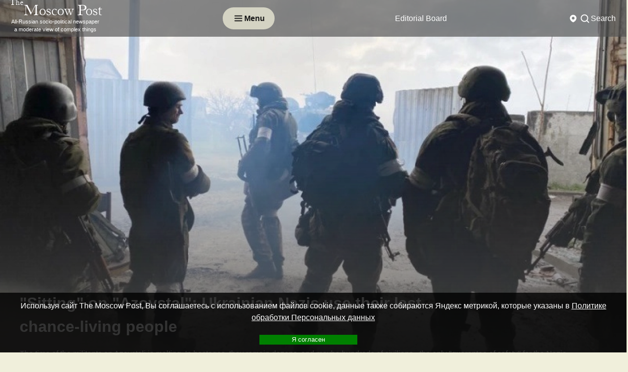

--- FILE ---
content_type: text/html; charset=utf-8
request_url: https://www.msk-post.com/in_world/sitting_on_azovstal_ukrainian_nazis_use_their_last_chance_living_people33262/
body_size: 13818
content:
<!DOCTYPE html>
<html lang="ru">
<head>
    <meta http-equiv="Content-Type" content="text/html; charset=utf-8"/>
    <meta http-equiv="X-UA-Compatible" content="IE=edge"/>
    <meta name="viewport" content="width=device-width,initial-scale=1"/>
    <link rel="apple-touch-icon" sizes="57x57" href="/img/site/favicons/apple-icon-57x57.png">
    <link rel="apple-touch-icon" sizes="60x60" href="/img/site/favicons/apple-icon-60x60.png">
    <link rel="apple-touch-icon" sizes="72x72" href="/img/site/favicons/apple-icon-72x72.png">
    <link rel="apple-touch-icon" sizes="76x76" href="/img/site/favicons/apple-icon-76x76.png">
    <link rel="apple-touch-icon" sizes="114x114" href="/img/site/favicons/apple-icon-114x114.png">
    <link rel="apple-touch-icon" sizes="120x120" href="/img/site/favicons/apple-icon-120x120.png">
    <link rel="apple-touch-icon" sizes="144x144" href="/img/site/favicons/apple-icon-144x144.png">
    <link rel="apple-touch-icon" sizes="152x152" href="/img/site/favicons/apple-icon-152x152.png">
    <link rel="apple-touch-icon" sizes="180x180" href="/img/site/favicons/apple-icon-180x180.png">
    <link rel="icon" type="image/svg+xml" sizes="120x120" href="/desing/favicons/icon-120x120.svg">
    <link rel="icon" type="image/png" sizes="192x192" href="/img/site/favicons/android-icon-192x192.png">
    <link rel="icon" type="image/png" sizes="32x32" href="/img/site/favicons/favicon-32x32.png">
    <link rel="icon" type="image/png" sizes="96x96" href="/img/site/favicons/favicon-96x96.png">
    <link rel="icon" type="image/png" sizes="16x16" href="/img/site/favicons/favicon-16x16.png">
    <link rel="manifest" href="/img/site/favicons/manifest.json">
    <meta name="msapplication-TileColor" content="#ffffff">
    <meta name="msapplication-TileImage" content="/img/site/favicons/ms-icon-144x144.png">
    <meta name="theme-color" content="#ffffff">


    <meta name="robots" content="noyaca"/>
    <meta name="Robots" content="INDEX,FOLLOW"/>
    <meta name="Document-state" content="Dynamic"/>
    <meta name="Revizit-after" content="5 days"/>
    <meta name="legal-url" content="www.msk-post.com"/>
    <title>Sitting on Azovstal: Ukrainian Nazis use their last chance-living people | news from Russia and the World — The Moscow Post</title>
            <link rel="alternate" type="application/rss+xml" title="RSS The Moscow Post" href="/export/msk-post.rss"/>
        <link rel="canonical" href="https://www.msk-post.com/in_world/sitting_on_azovstal_ukrainian_nazis_use_their_last_chance_living_people33262/"/>
                <link rel="amphtml" href="https://www.msk-post.com/in_world/sitting_on_azovstal_ukrainian_nazis_use_their_last_chance_living_people33262/?amp=1"/>
    
    <meta name="description" content="Sitting on Azovstal: Ukrainian Nazis use their last chance-living people. The time of the militants on Azovstali is melting. In hostages, they remain dozens, and maybe hundreds of civilians - the only &amp;quot;guarantee of safety&amp;quot; for the Nazis.">
                            <meta property="fb:app_id" content='100007987450928'>
                    <meta property="og:locale" content='en_EN'>
                    <meta property="og:type" content='article'>
                    <meta property="og:site_name" content='The Moscow Post'>
                    <meta property="article:section" content='In the world'>
                    <meta property="article:published_time" content='Fri, 06 May 2022 08:02:28 +0300'>
                    <meta property="og:title" content='Sitting on Azovstal: Ukrainian Nazis use their last chance-living people | news from Russia and the World — The Moscow Post'>
                    <meta property="og:description" content='The time of the militants on Azovstali is melting. In hostages, they remain dozens, and maybe hundreds of civilians - the only &quot;guarantee of safety&quot; for the Nazis.'>
                    <meta property="og:url" content='https://www.msk-post.com/in_world/sitting_on_azovstal_ukrainian_nazis_use_their_last_chance_living_people33262/'>
                    <meta property="og:image" content='https://www.msk-post.com/img/articles/34000/33262/medium_33262(800x0).webp'>
                    <meta property="og:image:width" content='300'>
                    <meta property="og:image:height" content='300'>
                    <meta property="article:modified_time" content='Fri, 06 May 2022 08:04:50 +0300'>
                                    <meta name="twitter:card" content='summary_large_image'>
                    <meta name="twitter:site" content='@themoscowpost_su'>
                    <meta name="twitter:title" content='Sitting on Azovstal: Ukrainian Nazis use their last chance-living people | news from Russia and the World — The Moscow Post'>
                    <meta name="twitter:description" content='The time of the militants on Azovstali is melting. In hostages, they remain dozens, and maybe hundreds of civilians - the only &quot;guarantee of safety&quot; for the Nazis.'>
                    <meta name="twitter:image" content='https://www.msk-post.com/img/articles/34000/33262/medium_33262(800x0).webp'>
                <meta name="msvalidate.01" content="8639893E0C063BD7678753B7148F8395"/>
    <meta name="verify-v1" content="dmMMFyMo/5oF8QeLSRDJhJKbRJUgNtWerO4TOmmSGHk="/>
    <meta name="yandex-verification" content="27d45d69434a0297"/>
    <meta name="yandex-verification" content="b54c263cc9e5c958"/>
    <meta name="yandex-verification" content="8665ea488cb2fdbc"/>
    <meta name="yandex-verification" content="b50b14521f88a728"/>
    <link rel="stylesheet" href="/css/templates/dzen/style.min.css?v1768906201"/>

    <!--script src="/js/vk.openapi.min.js?v1768906201" async=""></script-->


    <link href="/css/fontawesome/fontawesome.min.css" rel="stylesheet">
    <!--link href="/css/fontawesome/regular.min.css" rel="stylesheet"-->
    <link href="/css/fontawesome/solid.min.css" rel="stylesheet">

    <!-- Yandex.Metrika counter -->
<script type="text/javascript">
    (function(m,e,t,r,i,k,a){
        m[i]=m[i]||function(){(m[i].a=m[i].a||[]).push(arguments)};
        m[i].l=1*new Date();
        for (var j = 0; j < document.scripts.length; j++) {if (document.scripts[j].src === r) { return; }}
        k=e.createElement(t),a=e.getElementsByTagName(t)[0],k.async=1,k.src=r,a.parentNode.insertBefore(k,a)
    })(window, document,'script','https://mc.yandex.ru/metrika/tag.js?id=104267305', 'ym');

    ym(104267305, 'init', {ssr:true, webvisor:true, clickmap:true, ecommerce:"dataLayer", accurateTrackBounce:true, trackLinks:true});
</script>
<noscript><div><img src="https://mc.yandex.ru/watch/104267305" style="position:absolute; left:-9999px;" alt="" /></div></noscript>
<!-- /Yandex.Metrika counter -->
</head>
<body>
<div class="wrapper">
    <header class="header">
                            <div class="black header__top">
    <div class="header__container">
        <a href="/" class="header-top__logo">
            <p class="min">The</p>
            <p>Moscow Post</p>
            <span class="slogan s_news">All-Russian socio-political newspaper<br>a moderate view of complex things</span>
        </a>
        <div class="button-menu header__button-menu icon-menu your-menu">
            <svg xmlns="http://www.w3.org/2000/svg" width="24" height="25" viewBox="0 0 24 25" fill="none">
                <path d="M5 7.5H19" stroke="white" stroke-width="2" stroke-linecap="round"/>
                <path d="M5 12.5H19" stroke="white" stroke-width="2" stroke-linecap="round"/>
                <path d="M5 17.5H19" stroke="white" stroke-width="2" stroke-linecap="round"/>
            </svg>
            <p class="button-menu__text">Menu</p>
        </div>
                    <nav class="menu header__menu top">
                <ul class="menu__list">
                                                                    <li class="menu__item">
                            <a href="/abouts/info/" class="menu__link">Editorial Board</a>
                        </li>
                                                                    <li class="menu__item">
                            <a href="/all/" class="menu__link">All publications</a>
                        </li>
                                    </ul>
            </nav>
                <div class="header__choice">
            <div class="your-class header__region rigion">
                <svg xmlns="http://www.w3.org/2000/svg" width="24" height="25" viewBox="0 0 24 25" fill="none">
                    <path fill-rule="evenodd" clip-rule="evenodd" d="M12.398 20.304C13.881 19.5348 19 16.5163 19 11.5C19 7.63401 15.866 4.5 12 4.5C8.13401 4.5 5 7.63401 5 11.5C5 16.5163 10.119 19.5348 11.602 20.304C11.8548 20.4351 12.1452 20.4351 12.398 20.304ZM12 14.5C13.6569 14.5 15 13.1569 15 11.5C15 9.84315 13.6569 8.5 12 8.5C10.3431 8.5 9 9.84315 9 11.5C9 13.1569 10.3431 14.5 12 14.5Z" fill="#171717"/>
                </svg>
                            </div>
            <div class="your-class header__search search">
                <div class="search__item">
                    <svg xmlns="http://www.w3.org/2000/svg" width="24" height="25" viewBox="0 0 24 25" fill="none">
                        <circle cx="11" cy="11.5" r="7" stroke="#171717" stroke-width="2"/>
                        <path d="M20 20.5L17 17.5" stroke="#171717" stroke-width="2" stroke-linecap="round"/>
                    </svg>
                    <div class="search__title">Search</div>
                </div>
                <form class="search__form" action="/search/">
                    <input type="text" id="search" name="term" placeholder="Search" class="search__input"/>
                    <button class="search__button">
                        <svg xmlns="http://www.w3.org/2000/svg" width="24" height="25" viewBox="0 0 24 25" fill="none">
                            <circle cx="11" cy="11.5" r="7" stroke="#171717" stroke-width="2"/>
                            <path d="M20 20.5L17 17.5" stroke="#171717" stroke-width="2" stroke-linecap="round"/>
                        </svg>
                    </button>
                </form>
            </div>
        </div>
    </div>
</div>
<div class="your-menu header__open-menu open-menu">
    <div class="open-menu__container">
        <div class="open-menu__top">
            <div class="button-menu header__button-menu icon-menu">
                <img src="/img/site/templates/dzen/button-menu-close.svg" class="button-menu__icon"/>
                <p class="button-menu__text">Закрыть</p>
            </div>
            <div class="open-menu__row-logo">
                <img src="/img/site/templates/dzen/logo.svg" alt="The Moscow Post" class="open-menu__logo"/>
                <div class="header__logo-text-row">
                    <div class="header__logo-text logo-text"><span class="min">The </span><span>Moscow Post</span></div>
                </div>
            </div>
            <div class="header__choice" data-da=".open-menu__container, 980, last">
                <div class="your-class header__region rigion">
                    <svg xmlns="http://www.w3.org/2000/svg" width="24" height="25" viewBox="0 0 24 25" fill="none">
                        <path fill-rule="evenodd" clip-rule="evenodd" d="M12.398 20.304C13.881 19.5348 19 16.5163 19 11.5C19 7.63401 15.866 4.5 12 4.5C8.13401 4.5 5 7.63401 5 11.5C5 16.5163 10.119 19.5348 11.602 20.304C11.8548 20.4351 12.1452 20.4351 12.398 20.304ZM12 14.5C13.6569 14.5 15 13.1569 15 11.5C15 9.84315 13.6569 8.5 12 8.5C10.3431 8.5 9 9.84315 9 11.5C9 13.1569 10.3431 14.5 12 14.5Z" fill="#171717"/>
                    </svg>
                                    </div>
                <div class="your-class header__search search">
                    <div class="search__item">
                        <svg xmlns="http://www.w3.org/2000/svg" width="24" height="25" viewBox="0 0 24 25" fill="none">
                            <circle cx="11" cy="11.5" r="7" stroke="#171717" stroke-width="2"/>
                            <path d="M20 20.5L17 17.5" stroke="#171717" stroke-width="2" stroke-linecap="round"/>
                        </svg>
                        <div class="search__title">Search</div>
                    </div>
                    <form class="search__form" action="/search/">
                        <input type="text" id="search" name="term" placeholder="Search" class="search__input"/>
                        <button class="search__button">
                            <svg xmlns="http://www.w3.org/2000/svg" width="24" height="25" viewBox="0 0 24 25" fill="none">
                                <circle cx="11" cy="11.5" r="7" stroke="#171717" stroke-width="2"/>
                                <path d="M20 20.5L17 17.5" stroke="#171717" stroke-width="2" stroke-linecap="round"/>
                            </svg>
                        </button>
                    </form>
                </div>
            </div>
        </div>
        <div class="open-menu__bottom">
                            <nav class="menu open-menu__menu menu-top">
                    <ul class="menu__list">
                        <li class="menu__item"><a href="/all/" class="menu__link page-section-link">All publications</a></li>
                                                                                                                                        <li class="menu__item">
                                    <a href="/politics/" class="menu__link page-section-link">Politics</a>
                                </li>
                                                                                                                <li class="menu__item active">
                                    <a href="/in_world/" class="menu__link page-section-link">In the world</a>
                                </li>
                                                                                                                <li class="menu__item">
                                    <a href="/economics/" class="menu__link page-section-link">Economy</a>
                                </li>
                                                                                                                <li class="menu__item">
                                    <a href="/culture/" class="menu__link page-section-link">Culture</a>
                                </li>
                                                                                                                <li class="menu__item">
                                    <a href="/sport/" class="menu__link page-section-link">Sport</a>
                                </li>
                                                                                                                <li class="menu__item">
                                    <a href="/society/" class="menu__link page-section-link">Society</a>
                                </li>
                                                                                                                <li class="menu__item">
                                    <a href="/redactor/" class="menu__link page-section-link">Author's column</a>
                                </li>
                                                                                                                <li class="menu__item">
                                    <a href="/regions/" class="menu__link page-section-link">Регионы</a>
                                </li>
                                                                                                                <li class="menu__item">
                                    <a href="/abouts/info/" class="menu__link page-section-link">Editorial Board</a>
                                </li>
                                                                                                                            </ul>
                </nav>
                                        <div class="open-menu__social">
                                    </div>
                    </div>
    </div>
</div>            </header>
    <main class="page">
                    <div data-observ></div>
            <section class="name-news" itemscope="" itemtype="http://schema.org/Article">
    <picture itemprop="image" itemscope itemtype="http://schema.org/ImageObject">
        <img srcset="/img/articles/34000/33262/medium_33262(1920x0).webp?v1651813490 1920w"src="/img/articles/34000/33262/medium_33262(1920x0).jpg?v1651813490"itemprop="url" loading="lazy" class="name-news__fon" title="&quot;Sitting&quot; on &quot;Azovstal&quot;: Ukrainian Nazis use their last chance-living people" alt="&quot;Sitting&quot; on &quot;Azovstal&quot;: Ukrainian Nazis use their last chance-living people" loading="lazy"width='1920' />    </picture>
        <div class="name-news__container" itemprop="publisher" itemscope itemtype="http://schema.org/Organization">
        <meta itemprop="name" content="The Moscow post"/>
        <span itemprop="logo" itemscope itemtype="http://schema.org/ImageObject">
            <img srcset="/img/articles/34000/33262/medium_33262(100x0).webp?v1651813490 100w"src="/img/articles/34000/33262/medium_33262(100x0).jpg?v1651813490"itemprop="image url" class="img-shaddow article-img" style="display:none;" title="&quot;Sitting&quot; on &quot;Azovstal&quot;: Ukrainian Nazis use their last chance-living people" alt="&quot;Sitting&quot; on &quot;Azovstal&quot;: Ukrainian Nazis use their last chance-living people" loading="lazy"width='100' />            <meta itemprop="width" content="100">
            <meta itemprop="height" content="100">
            <meta itemprop="name" content=""Sitting" on "Azovstal": Ukrainian Nazis use their last chance-living people">
        </span>
        <meta itemprop="dateModified" content="2022-05-06 08:04:50"/>
        <meta itemscope itemprop="mainEntityOfPage" itemType="http://schema.org/WebPage" itemid="/in_world/sitting_on_azovstal_ukrainian_nazis_use_their_last_chance_living_people33262/" content="/in_world/sitting_on_azovstal_ukrainian_nazis_use_their_last_chance_living_people33262/"/>
        <div class="name-news__body">
            <div class="name-news__title">
                <h1 itemprop="name headline">"Sitting" on "Azovstal": Ukrainian Nazis use their last chance-living people</h1>
                                    <p>The time of the militants on Azovstali is melting. In hostages, they remain dozens, and maybe hundreds of civilians - the only &quot;guarantee of safety&quot; for the Nazis.</p>                            </div>
                        <div class="name-news__author">
                Author: <span itemprop="author">Vladislav Oparyshev</span>,&nbsp;                <span itemprop="datePublished">06 May 2022 08:02            </div>
                    </div>
    </div>
</section>
<div class="news page__container" id="page-container">
    <aside class="aside left">
        <div class="aside__menu on_topic_articles" data-da=".block-news__row, 1700, 1"><div class="aside__menu__title">Смотрите также</div><div class="about__news-row sidebar_left"><a href="/economics/the-owners-of-the-golden-apple-are-still-fruits-34910/" data-article_id="34910" class="about__news news-block">
                    <div class="news-block__img">
                        <picture><img srcset="/img/articles/35000/34910/small_34910(250x0).webp?v1764592383 250w"src="/img/articles/35000/34910/small_34910(250x0).jpg?v1764592383"class="img-shaddow" title="The owners of the Golden Apple are still fruits…" alt="The owners of the Golden Apple are still fruits…" loading="lazy"width='250' /></picture>
                    </div>
                    <div class="news-block__head">
                        <div class="news-block__title">The owners of the Golden Apple are still fruits…</div>
                        <p class="data">01 December 2025 15:16</p>
                    </div>
                </a><a href="/economics/bitter-aftertaste-from-the-khotimsky-brothers-halva-34908/" data-article_id="34908" class="about__news news-block">
                    <div class="news-block__img">
                        <picture><img srcset="/img/articles/35000/34908/small_34908(250x0).webp?v1764342439 250w"src="/img/articles/35000/34908/small_34908(250x0).jpg?v1764342439"class="img-shaddow" title="Bitter aftertaste from the Khotimsky brothers' Halva" alt="Bitter aftertaste from the Khotimsky brothers' Halva" loading="lazy"width='250' /></picture>
                    </div>
                    <div class="news-block__head">
                        <div class="news-block__title">Bitter aftertaste from the Khotimsky brothers' Halva</div>
                        <p class="data">28 November 2025 18:07</p>
                    </div>
                </a><a href="/politics/corruption-neoplasm-are-semenovs-subordinates-stealing-from-children-34907/" data-article_id="34907" class="about__news news-block">
                    <div class="news-block__img">
                        <picture><img srcset="/img/articles/35000/34907/small_34907(250x0).webp?v1764343034 250w"src="/img/articles/35000/34907/small_34907(250x0).jpg?v1764343034"class="img-shaddow" title="Corruption neoplasm: are Semenov's subordinates stealing from children?" alt="Corruption neoplasm: are Semenov's subordinates stealing from children?" loading="lazy"width='250' /></picture>
                    </div>
                    <div class="news-block__head">
                        <div class="news-block__title">Corruption neoplasm: are Semenov's subordinates stealing from children?</div>
                        <p class="data">28 November 2025 17:54</p>
                    </div>
                </a><a href="/politics/the-ice-maze-of-governor-kotyukov-34906/" data-article_id="34906" class="about__news news-block">
                    <div class="news-block__img">
                        <picture><img srcset="/img/articles/35000/34906/small_34906(250x0).webp?v1764342572 250w"src="/img/articles/35000/34906/small_34906(250x0).jpg?v1764342572"class="img-shaddow" title="The ice Maze of Governor Kotyukov" alt="The ice Maze of Governor Kotyukov" loading="lazy"width='250' /></picture>
                    </div>
                    <div class="news-block__head">
                        <div class="news-block__title">The ice Maze of Governor Kotyukov</div>
                        <p class="data">27 November 2025 14:32</p>
                    </div>
                </a><a href="/economics/the-influence-from-sechin-the-sums-from-the-magomedovs-34905/" data-article_id="34905" class="about__news news-block">
                    <div class="news-block__img">
                        <picture><img srcset="/img/articles/35000/34905/small_34905(250x0).webp?v1764242158 250w"src="/img/articles/35000/34905/small_34905(250x0).jpg?v1764242158"class="img-shaddow" title="The influence from Sechin, the sums from the Magomedovs?" alt="The influence from Sechin, the sums from the Magomedovs?" loading="lazy"width='250' /></picture>
                    </div>
                    <div class="news-block__head">
                        <div class="news-block__title">The influence from Sechin, the sums from the Magomedovs?</div>
                        <p class="data">27 November 2025 14:11</p>
                    </div>
                </a><a href="/politics/terekhov-and-milvit-unconditional-crime-and-suspended-punishment-34903/" data-article_id="34903" class="about__news news-block">
                    <div class="news-block__img">
                        <picture><img srcset="/img/articles/35000/34903/small_34903(250x0).webp?v1764172119 250w"src="/img/articles/35000/34903/small_34903(250x0).jpg?v1764172119"class="img-shaddow" title="Terekhov and Milvit: unconditional crime and suspended punishment…" alt="Terekhov and Milvit: unconditional crime and suspended punishment…" loading="lazy"width='250' /></picture>
                    </div>
                    <div class="news-block__head">
                        <div class="news-block__title">Terekhov and Milvit: unconditional crime and suspended punishment…</div>
                        <p class="data">26 November 2025 18:48</p>
                    </div>
                </a><a href="/politics/eleven-friends-of-denis-semenov-34902/" data-article_id="34902" class="about__news news-block">
                    <div class="news-block__img">
                        <picture><img srcset="/img/articles/35000/34902/small_34902(250x0).webp?v1764153214 250w"src="/img/articles/35000/34902/small_34902(250x0).jpg?v1764153214"class="img-shaddow" title="Eleven friends of Denis Semenov" alt="Eleven friends of Denis Semenov" loading="lazy"width='250' /></picture>
                    </div>
                    <div class="news-block__head">
                        <div class="news-block__title">Eleven friends of Denis Semenov</div>
                        <p class="data">26 November 2025 13:33</p>
                    </div>
                </a><a href="/politics/housing-and-communal-services-a-colossus-with-feet-of-clay-semyonov-and-tikunov-besieged-pavlovsky-posad-34901/" data-article_id="34901" class="about__news news-block">
                    <div class="news-block__img">
                        <picture><img srcset="/img/articles/35000/34901/small_34901(250x0).webp?v1764152113 250w"src="/img/articles/35000/34901/small_34901(250x0).jpg?v1764152113"class="img-shaddow" title="Housing and communal services-A Colossus with feet of clay: Semyonov and Tikunov &quot;besieged&quot; Pavlovsky Posad?" alt="Housing and communal services-A Colossus with feet of clay: Semyonov and Tikunov &quot;besieged&quot; Pavlovsky Posad?" loading="lazy"width='250' /></picture>
                    </div>
                    <div class="news-block__head">
                        <div class="news-block__title">Housing and communal services-A Colossus with feet of clay: Semyonov and Tikunov "besieged" Pavlovsky Posad?</div>
                        <p class="data">25 November 2025 15:36</p>
                    </div>
                </a><a href="/politics/bound-by-one-elinkom-denis-semenov-and-roman-tikunov-34900/" data-article_id="34900" class="about__news news-block">
                    <div class="news-block__img">
                        <picture><img srcset="/img/articles/35000/34900/small_34900(250x0).webp?v1760706303 250w"src="/img/articles/35000/34900/small_34900(250x0).jpg?v1760706303"class="img-shaddow" title="Bound by one &quot;Elinkom&quot;: Denis Semenov and Roman Tikunov" alt="Bound by one &quot;Elinkom&quot;: Denis Semenov and Roman Tikunov" loading="lazy"width='250' /></picture>
                    </div>
                    <div class="news-block__head">
                        <div class="news-block__title">Bound by one "Elinkom": Denis Semenov and Roman Tikunov</div>
                        <p class="data">17 October 2025 16:05</p>
                    </div>
                </a><a href="/politics/malkevich-doesnt-need-such-pr-34899/" data-article_id="34899" class="about__news news-block">
                    <div class="news-block__img">
                        <picture><img srcset="/img/articles/35000/34899/small_34899(250x0).webp?v1760705353 250w"src="/img/articles/35000/34899/small_34899(250x0).jpg?v1760705353"class="img-shaddow" title="Malkevich doesn't need such PR" alt="Malkevich doesn't need such PR" loading="lazy"width='250' /></picture>
                    </div>
                    <div class="news-block__head">
                        <div class="news-block__title">Malkevich doesn't need such PR</div>
                        <p class="data">17 October 2025 15:47</p>
                    </div>
                </a></div></div><div class="aside__menu mostreads" data-da=".block-news__row, 1700, 2"><div class="aside__menu__title">Самые читаемые</div><div class="about__news-row sidebar_left"><a href="/economics/tyo-hunting-grounds-covered-offshore-34184/" data-article_id="34184" class="about__news news-block">
                    <div class="news-block__img">
                        <picture><img srcset="/img/articles/35000/34184/small_34184(250x0).webp?v1711122347 250w"src="/img/articles/35000/34184/small_34184(250x0).jpg?v1711122347"class="img-shaddow" title="Tyo hunting grounds covered offshore" alt="Tyo hunting grounds covered offshore" loading="lazy"width='250' /></picture>
                    </div>
                    <div class="news-block__head">
                        <div class="news-block__title">Tyo hunting grounds covered offshore</div>
                        <p class="data">22 March 2024 15:28</p>
                    </div>
                </a><a href="/economics/lzostny_taran34177/" data-article_id="34177" class="about__news news-block">
                    <div class="news-block__img">
                        <picture><img srcset="/img/articles/35000/34177/small_34177(250x0).webp?v1710909245 250w"src="/img/articles/35000/34177/small_34177(250x0).jpg?v1710909245"class="img-shaddow" title="LZOStny Taran" alt="LZOStny Taran" loading="lazy"width='250' /></picture>
                    </div>
                    <div class="news-block__head">
                        <div class="news-block__title">LZOStny Taran</div>
                        <p class="data">20 March 2024 07:34</p>
                    </div>
                </a><a href="/economics/from_the_authority_of_pavel_tyo_blew_crime34167/" data-article_id="34167" class="about__news news-block">
                    <div class="news-block__img">
                        <picture><img srcset="/img/articles/35000/34167/small_34167(250x0).webp?v1710303194 250w"src="/img/articles/35000/34167/small_34167(250x0).jpg?v1710303194"class="img-shaddow" title="From the authority of Pavel Tyo blew &quot;crime&quot;" alt="From the authority of Pavel Tyo blew &quot;crime&quot;" loading="lazy"width='250' /></picture>
                    </div>
                    <div class="news-block__head">
                        <div class="news-block__title">From the authority of Pavel Tyo blew "crime"</div>
                        <p class="data">13 March 2024 07:13</p>
                    </div>
                </a><a href="/economics/games_susanyan_with_the_state_tax_schematic_from_shurik34139/" data-article_id="34139" class="about__news news-block">
                    <div class="news-block__img">
                        <picture><img srcset="/img/articles/35000/34139/small_34139(250x0).webp?v1708403375 250w"src="/img/articles/35000/34139/small_34139(250x0).jpg?v1708403375"class="img-shaddow" title="&quot;Games&quot; Susanyan with the state: tax schematic from Shurik" alt="&quot;Games&quot; Susanyan with the state: tax schematic from Shurik" loading="lazy"width='250' /></picture>
                    </div>
                    <div class="news-block__head">
                        <div class="news-block__title">"Games" Susanyan with the state: tax schematic from Shurik</div>
                        <p class="data">20 February 2024 07:29</p>
                    </div>
                </a></div></div><div class="aside__menu politics" data-da=".block-news__row, 1700, 3"><div class="aside__menu__title">Politics</div><div class="about__news-row sidebar_left"><a href="/politics/the-eye-of-paul-seeks-to-sergunin-34895/" data-article_id="34895" class="about__news news-block">
                    <div class="news-block__img">
                        <picture><img srcset="/img/articles/35000/34895/small_34895(250x0).webp?v1760092002 250w"src="/img/articles/35000/34895/small_34895(250x0).jpg?v1760092002"class="img-shaddow" title="The &quot;Eye&quot; of Paul &quot;seeks&quot; To Sergunin" alt="The &quot;Eye&quot; of Paul &quot;seeks&quot; To Sergunin" loading="lazy"width='250' /></picture>
                    </div>
                    <div class="news-block__head">
                        <div class="news-block__title">The "Eye" of Paul "seeks" To Sergunin</div>
                        <p class="data">10 October 2025 13:24</p>
                    </div>
                </a><a href="/politics/the-chancery-has-not-passed-and-the-kmo-is-still-drowning-in-debt-34894/" data-article_id="34894" class="about__news news-block">
                    <div class="news-block__img">
                        <picture><img srcset="/img/articles/35000/34894/small_34894(250x0).webp?v1760006415 250w"src="/img/articles/35000/34894/small_34894(250x0).jpg?v1760006415"class="img-shaddow" title="The &quot;chancery&quot; has not passed, and the KMO is still drowning in debt" alt="The &quot;chancery&quot; has not passed, and the KMO is still drowning in debt" loading="lazy"width='250' /></picture>
                    </div>
                    <div class="news-block__head">
                        <div class="news-block__title">The "chancery" has not passed, and the KMO is still drowning in debt</div>
                        <p class="data">09 October 2025 13:39</p>
                    </div>
                </a><a href="/politics/sergunina-and-safaniev-converged-on-khodynka-34893/" data-article_id="34893" class="about__news news-block">
                    <div class="news-block__img">
                        <picture><img srcset="/img/articles/35000/34893/small_34893(250x0).webp?v1760005296 250w"src="/img/articles/35000/34893/small_34893(250x0).jpg?v1760005296"class="img-shaddow" title="Sergunina and Safaniev &quot;converged&quot; on Khodynka" alt="Sergunina and Safaniev &quot;converged&quot; on Khodynka" loading="lazy"width='250' /></picture>
                    </div>
                    <div class="news-block__head">
                        <div class="news-block__title">Sergunina and Safaniev "converged" on Khodynka</div>
                        <p class="data">09 October 2025 13:21</p>
                    </div>
                </a><a href="/politics/special-installation-in-smolensk-how-veterans-of-their-military-were-thrown-on-salaries-tickets-and-even-a-work-book-34892/" data-article_id="34892" class="about__news news-block">
                    <div class="news-block__img">
                        <picture><img srcset="/img/articles/35000/34892/small_34892(250x0).webp?v1760002061 250w"src="/img/articles/35000/34892/small_34892(250x0).jpg?v1760002061"class="img-shaddow" title="&quot;Special installation&quot; in Smolensk: how veterans of their military were thrown on salaries, tickets and even a work book" alt="&quot;Special installation&quot; in Smolensk: how veterans of their military were thrown on salaries, tickets and even a work book" loading="lazy"width='250' /></picture>
                    </div>
                    <div class="news-block__head">
                        <div class="news-block__title">"Special installation" in Smolensk: how veterans of their military were thrown on salaries, tickets and even a work book</div>
                        <p class="data">09 October 2025 12:27</p>
                    </div>
                </a><a href="/politics/the-service-won-the-elections-were-held-without-surprises-34887/" data-article_id="34887" class="about__news news-block">
                    <div class="news-block__img">
                        <picture><img srcset="/img/articles/35000/34887/small_34887(250x0).webp?v1758542917 250w"src="/img/articles/35000/34887/small_34887(250x0).jpg?v1758542917"class="img-shaddow" title="The service won: the elections were held without surprises" alt="The service won: the elections were held without surprises" loading="lazy"width='250' /></picture>
                    </div>
                    <div class="news-block__head">
                        <div class="news-block__title">The service won: the elections were held without surprises</div>
                        <p class="data">16 September 2025 12:07</p>
                    </div>
                </a></div></div><div class="aside__menu economics" data-da=".block-news__row, 1700, 4"><div class="aside__menu__title">Economy</div><div class="about__news-row sidebar_left"><a href="/economics/the-eternal-youth-of-the-gladkins-couple-34898/" data-article_id="34898" class="about__news news-block">
                    <div class="news-block__img">
                        <picture><img srcset="/img/articles/35000/34898/small_34898(250x0).webp?v1760706408 250w"src="/img/articles/35000/34898/small_34898(250x0).jpg?v1760706408"class="img-shaddow" title="The eternal youth of the Gladkins couple" alt="The eternal youth of the Gladkins couple" loading="lazy"width='250' /></picture>
                    </div>
                    <div class="news-block__head">
                        <div class="news-block__title">The eternal youth of the Gladkins couple</div>
                        <p class="data">17 October 2025 15:16</p>
                    </div>
                </a><a href="/economics/lithium-fever-or-atakuev-under-the-wing-of-gazprom-34889/" data-article_id="34889" class="about__news news-block">
                    <div class="news-block__img">
                        <picture><img srcset="/img/articles/35000/34889/small_34889(250x0).webp?v1758883910 250w"src="/img/articles/35000/34889/small_34889(250x0).jpg?v1758883910"class="img-shaddow" title="Lithium fever or Atakuev under the &quot;wing&quot; of Gazprom" alt="Lithium fever or Atakuev under the &quot;wing&quot; of Gazprom" loading="lazy"width='250' /></picture>
                    </div>
                    <div class="news-block__head">
                        <div class="news-block__title">Lithium fever or Atakuev under the "wing" of Gazprom</div>
                        <p class="data">26 September 2025 13:50</p>
                    </div>
                </a><a href="/economics/is-khizir-attacking-sechin-leading-34888/" data-article_id="34888" class="about__news news-block">
                    <div class="news-block__img">
                        <picture><img srcset="/img/articles/35000/34888/small_34888(250x0).webp?v1758544522 250w"src="/img/articles/35000/34888/small_34888(250x0).jpg?v1758544522"class="img-shaddow" title="Is Khizir &quot;attacking&quot;, Sechin leading?" alt="Is Khizir &quot;attacking&quot;, Sechin leading?" loading="lazy"width='250' /></picture>
                    </div>
                    <div class="news-block__head">
                        <div class="news-block__title">Is Khizir "attacking", Sechin leading?</div>
                        <p class="data">22 September 2025 15:35</p>
                    </div>
                </a><a href="/economics/shelaputny-developer-denis-borodako-34883/" data-article_id="34883" class="about__news news-block">
                    <div class="news-block__img">
                        <picture><img srcset="/img/articles/35000/34883/small_34883(250x0).webp?v1756394108 250w"src="/img/articles/35000/34883/small_34883(250x0).jpg?v1756394108"class="img-shaddow" title="Shelaputny developer Denis Borodako" alt="Shelaputny developer Denis Borodako" loading="lazy"width='250' /></picture>
                    </div>
                    <div class="news-block__head">
                        <div class="news-block__title">Shelaputny developer Denis Borodako</div>
                        <p class="data">28 August 2025 18:15</p>
                    </div>
                </a><a href="/economics/there-is-no-birzhin-veren-who-is-behind-the-26-billion-project-in-crimea-34876/" data-article_id="34876" class="about__news news-block">
                    <div class="news-block__img">
                        <picture><img srcset="/img/articles/35000/34876/small_34876(250x0).webp?v1755702792 250w"src="/img/articles/35000/34876/small_34876(250x0).jpg?v1755702792"class="img-shaddow" title="There is no Birzhin Veren: who is behind the 26 billion project in Crimea" alt="There is no Birzhin Veren: who is behind the 26 billion project in Crimea" loading="lazy"width='250' /></picture>
                    </div>
                    <div class="news-block__head">
                        <div class="news-block__title">There is no Birzhin Veren: who is behind the 26 billion project in Crimea</div>
                        <p class="data">20 August 2025 18:13</p>
                    </div>
                </a></div></div>    </aside>
        <div class="page__content">
        <section class="content">
            <div class="content__container">
                <div class="content__crumbs crumbs" aria-label="breadcrumb">
                    <ul itemscope="" itemtype="http://schema.org/BreadcrumbList" class="breadcrumb">
                        <li itemscope="" itemprop="itemListElement" itemtype="http://schema.org/ListItem" class="breadcrumb-item">
                            <a rel="nofollow" itemprop="item" title="The first page" href="/">
                                <span itemprop="name">The first page</span>
                                <meta itemprop="position" content="1">
                            </a>
                        </li>
                        <li itemscope="" itemprop="itemListElement" itemtype="http://schema.org/ListItem" class="breadcrumb-item">
                            <a rel="nofollow" itemprop="item" title="In the world" href="/in_world/">
                                <span itemprop="name">In the world</span>
                                <meta itemprop="position" content="2">
                            </a>
                        </li>
                        <li itemscope="" itemprop="itemListElement" itemtype="http://schema.org/ListItem" class="breadcrumb-item active" aria-current="page">
                            <span itemprop="name">"Sitting" on "Azovstal": Ukrainian Nazis use their last chance-living people</span>
                            <meta itemprop="position" content="3">
                        </li>
                    </ul>
                </div>
                <div class="content__body">
                                            <section><p>The time of the militants on Azovstali is melting. In hostages, they remain dozens, and maybe hundreds of civilians - the only &quot;guarantee of safety&quot; for the Nazis.</p></section>
                                        <p>Despite attempts by the Russian side to protect civilians, for the Nazis who settled at the factory from the Ukrainian Azov regiment (a terrorist organization banned in Russia), it is the presence of civilians that gives at least some kind of security guarantee - at least for a while. Ordinary residents of Mariupol were made hostages, whose fate was forced to watch the whole world.</p><p>Humanitarian corridors for the exit of civilians open almost daily. Not only our, but even the <a target="_blank" href="https://www.france24.com/en/europe/20220504-live-russia-strikes-lviv-other-parts-of-western-ukraine-in-broad-offensive">European press</a> writes about the new ones. European citizens slandered by propaganda finally began to suspect something: why are the brave soldiers of Ukraine not letting women and children leave the plant?</p><p><a class="linkAs" target="_blank" href="/">The Moscow Post</a> correspondent understood the situation around the latest events.</p><p>Obviously, stories about cruel Russians who do not take prisoners turned out to be complete nonsense and nonsense. Especially against the background of the same Ukrainian Nazis or their Western mercenaries who torture and execute Russian soldiers on camera.</p><p>Today, when the Armed Forces of Ukraine surrender by hundreds and thousands, like the same marines of the 36th brigade in Mariupol, it became difficult to &quot;sculpt&quot; violators of the Geneva Convention from the Russian army - the facts are too clear. And we are talking not only about videos, because the surrendered soldiers themselves have the opportunity to call home and their own colleagues to tell the real situation. She shocks many &quot;there&quot; - so different from what they see on Ukrainian and European TV.</p><p>The number of insinuations and conversations around Azovstal is surprising. The enterprise was built for centuries, with a complex of underground shelters in case of nuclear war. The legacy of that very Ukraine-hated Soviet Union. Now it is the Soviet engineering genius who does not allow the Nazis and the Armed Forces of Ukraine to disappear under the fire of Russian artillery.</p><p>Earlier, the order to stop the assault on the plant was given by Russian President Vladimir Putin. This was done for humanitarian reasons. The main thing is that civilians are really being held at the plant. Another factor is the desire to save the lives of Russian soldiers. Filling up with meat, as they are trying to present in Ukraine, is not our tactic at all.</p><p><img class="include_img" src="/img/articles/34000/33262/included/articles_33262_fba74cbd.png" /></p><p><b><i>At Azovstal, civilians remain hostage to the militants. Photo: lentka.com</i></b></p><p>Thanks to this decision, several groups of civilians were still able to leave the plant. And even then, only having managed to deceive the militants - without their knowledge.</p><p>A few days ago, about 25 people left the territory - women and children. In total, over the past week, from there, according to various estimates, about 100 civilians came out. On the part of the Russian Federation and the DPR, no one held them, they got the opportunity to leave for the territory of Ukraine. In particular, in Zaporozhye, as reported by the scandalous Deputy Prime Minister of Ukraine Irina Vereshchuk.</p><p>And here, too, it was not possible to get propaganda success. The Ukrainian leadership clearly hoped that the Russian Armed Forces would not act selectively, and it would be possible to stick another label of &quot;barbarians&quot; on them. Nothing came out. And civilians who left the plant on the other side prefer not to listen at all - otherwise you can find out that the civilians were all the same Nazis and the Armed Forces of Ukraine, who placed equipment in residential areas. This truth cannot be shown to Ukrainian society - as well as the real scale of losses.</p><p><strong>&quot;Trap&quot; for &quot;dogs of war&quot;</strong></p><p>It seems that our counterparts take kindness for weakness. Yesterday, and all the last few days from the territory of Azovstal, there was an attempt to break through in several places. Earlier, the leadership of the DPR, represented by its speaker Eduard Baturin, reported that the militants were trying to get out of the basements to firing positions, but these positions were mercilessly suppressed.</p><p>At the same time, they are trying with might and main to promote a diplomatic track, and it is clear why. According to various sources, there may be dozens, if not hundreds of foreign mercenaries on the territory of the plant. And not just mercenaries - among them there may be senior officers who really do not want to be captured.</p><p>However, on May 3, there was information that <a target="_blank" href="https://riafan.ru/23163515-kto_takoi_general_trevor_kad_yo_shvachennii_pri_popitke_bezhat_s_azovstali">Canadian Lieutenant General</a> Trevor Cadieu was captured in Mariupol. Even if it is not confirmed, other mercenaries are already testifying - including the British Sean Pinner and Aiden Aslin. The Prosecutor General&#39;s Office of the DPR has already <a target="_blank" href="https://topwar.ru/195756-genprokuratura-dnr-predjavila-obvinenie-britanskim-naemnikam-vzjatym-v-plen-v-mariupole.html">charged</a> them, but there is a possibility that they will be changed to Russian prisoners of war.</p><p>The capture of many foreign mercenaries will hurt the reputation of Volodymyr Zelensky, the Ukrainian army and their Western patrons. This cannot be allowed - this is why French President Emmanuel Macron is so active in his telephone conversations with Putin. That is why Turkish President Recep Tayyip Erdogan also asks for the Nazis from Azovstal. There are attempts to connect even the Pope to the process.</p><p>The most interesting thing is that the Nazis at Azovstal do not really want to return to Ukrainian territory. This is understandable - they are more profitable for Zelensky than the living. After all, it turned out that all the stories about the release and care for people&#39;s lives turned out to be fake. The defenders of Mariupol voluntarily refused to die, as the commander of the 6th German Army in Stalingrad, by then Field Marshal Friedrich von Paulus, refused to die.</p><p>Now Zelensky has fallen on the &quot;stretch,&quot; as well as his Western curators. It is impossible to hand over Azovstal, there will be an accusation of &quot;Zrad&quot; (betrayal). And the citizens who settled there themselves do not want to die. All that remains is to shout at the whole world about what barbarians these Russians are. And hope for a miracle that will not happen.</p><p>Therefore, they are trying to unwind the situation at Azovstal from this position. For example, they are trying to imagine that the Russian Armed Forces have no other victories in the Donbass direction, that the special operation has stalled, that Mariupol was not taken by our troops. Although this, of course, is another ideological brainwashing.</p><p><img class="include_img" src="/img/articles/34000/33262/included/articles_33262_05fb5cee.png" /></p><p><b><i>The British mercenaries Sean Pinner and Aiden Aslin, in the center &ndash; the prosecutor of the DPR Andrei Spivak. Collage: dailymail.co.uk</i></b></p><p>SVO goes not quickly, but goes according to the plan. The lack of sharp breaks speaks very simply - protect people. Just as didn&#39;t begin to storm Azovstal - precisely for the same reasons. And therefore it is still partially controlled by AFU. Only where here &quot;zrada&quot;, and where &quot;peremoga&quot;?</p><p><strong>Old &quot;pattern&quot;</strong></p><p>Information war continues. Also media fights around Azovstal continue, and fighters want to be evacuated to the third country - for example, to Turkey. Just for the same reasons - live these heroes aren&#39;t necessary to Ukraine. There will be questions - and why we weren&#39;t deblocked why fed with breakfasts why they lied to own society? Zelensky of it simply is afraid.</p><p>Concerning Turkey - actually, nobody refused to them such corridor. Earlier Basurin offered a free entry by swimming in the Sea of Azov towards the Turkish coast. But also here - silence.</p><p>Something prompts, as this time humanitarian corridors will remain empty - fighters won&#39;t release the human shield. And even can undermine a part of rooms as it was with the Mariupol Drama theater later to dump it on Russians.</p><p>Actually, &quot;pattern&quot; known, they thought up nothing new. Recently anniversary of the tragedy in Odessa on May 2 when Nazis just burned objectionable people was celebrated. So the same dramatic theater and hostages - just links of this practice which foundation was laid 8 years ago at full approval of the Western &quot;civilized&quot; world.</p><p><img class="include_img" src="/img/articles/34000/33262/included/articles_33262_b1df874e.png" /></p><p><b><i>The living captured servicemen of the Armed Forces of Ukraine do not need Zelensky&#39;s team and his Western patrons - they are destroying the myth of barbarians from Russia. Photo: topcor.ru</i></b></p><p>As in the case of other terrorists who do not release hostages, in this case they chose their own fate.</p><p><em><strong>Photo: Petr Kovalev/TASS / Dmitry Steshin</strong></em></p>                </div>
                <div class="content__info info-content">
                                        <div class="info-content__item info-content__social social-content"></div>
                </div>
                    



                                






            </div>
        </section>

        <section class="block-news content-block-news section">
            <div class="news block-news__container">
                <div class="block-news__row"></div>
            </div>
        </section>
    </div>
        <div data-banner="articles_bottom_load" style="display:none;"></div>
    <script>
        var $next_load = [];
    </script>
    <div id="showmore-list"></div>
    <div id="showmore-triger" class="text-center">
        <div class="spinner-border spinner-loader-next" style="z-index: 10000; display: none;" id="loading-icon-load-next">
            <span class="sr-only"></span>
        </div>
    </div>

    <aside class="aside right">
            </aside>
</div>
<div class="button-close _overlay-bg artists-popup" data-popup="artists-popup">
    <div class="artists-popup__container">
        <div class="artists-popup__row">
            <div class="button-close artists-popup__button-close load"></div>
        </div>
    </div>
</div>
            </main>
    <footer class="footer is_article">
        <div class="footer__container">
            <div class="footer__row">
                <div class="footer__logo">
                    <img src="/img/site/templates/dzen/logo.svg" alt="The Moscow Post">
                    <div class="header__logo-text-row">
                        <div class="header__logo-text logo-text">
                            <span class="min">The </span>
                            <span>Moscow Post</span>
                        </div>
                    </div>
                </div>
                <div class="open-menu__bottom">
                                            <nav class="menu open-menu__menu">
                            <ul class="menu__list">
                                                                    <li class="menu__item"><a href="/" class="menu__link">Home</a></li>
                                                                    <li class="menu__item"><a href="/politics/" class="menu__link">Politics</a></li>
                                                                    <li class="menu__item"><a href="/in_world/" class="menu__link">In the world</a></li>
                                                                    <li class="menu__item"><a href="/economics/" class="menu__link">Economy</a></li>
                                                                    <li class="menu__item"><a href="/culture/" class="menu__link">Culture</a></li>
                                                                    <li class="menu__item"><a href="/sport/" class="menu__link">Sport</a></li>
                                                                    <li class="menu__item"><a href="/society/" class="menu__link">Society</a></li>
                                                                    <li class="menu__item"><a href="/redactor/" class="menu__link">Author's column</a></li>
                                                                    <li class="menu__item"><a href="/abouts/info/" class="menu__link">About</a></li>
                                                                    <li class="menu__item"><a href="/politika-konfedecialnosti/" class="menu__link">Политика ООО "Небоход-медиа" в отношении обработки персональных данных</a></li>
                                                            </ul>
                        </nav>
                                                                <div class="open-menu__social">
                                                    </div>
                                    </div>
            </div>
            <div class="footer__bottom-text">
                <div class="container-fluid about-us-text">
<p class="text-center">The Moscow Post is a daily information and analytical newspaper</p>
<p class="text-justify">
  18+ Online edition of The Moscow Post © All rights to the materials published on the site http://moscow-post.com , http://moscow-post.ru , http://moscow-post.su they belong to the founder of the media company Nebokhod-Media LLC and are protected in accordance with the legislation of the Russian Federation. Any copying, including the publication and republication, reprinting or any other dissemination of information, in whatever form and in whatever technical way it is carried out, is strictly prohibited without the prior written consent of the editorial board or the founder of the media LLC "Nebohod-media". Use of materials published on the website moscow-post.com it is allowed only with the written permission of the editorial board or the founder of the Nebokhod-Media LLC and with a mandatory direct hyperlink to the page from which the material was borrowed. (with the name "The Online edition of The Moscow Post") no lower than in the second paragraph of the text, or immediately after the borrowed material, clicking on which leads to the site http://www.moscow-post.com , http://moscow-post.ru , http:// moscow-post.su
</p>
</div>            </div>
                    </div>
    </footer>
</div>

<div class="text-center">
    <!-- Yandex.Metrika counter -->
    <div class="cookie-notification cookie-notification_hidden_yes">
        <div class="cookie-notification__body">Используя сайт The Moscow Post, Вы соглашаетесь с использованием файлов cookie, данные также собираются Яндекс метрикой, которые указаны в <a href="/politika-konfedecialnosti/">Политике обработки Персональных данных</a></div>
        <div class="cookie-notification__buttons">
            <button class="cookie-notification__button" id="yes">Я согласен</button>
        </div>
    </div>
    <script type="text/javascript" src="https://cdnjs.cloudflare.com/ajax/libs/js-cookie/2.1.2/js.cookie.js"></script>
    <script type="text/javascript">
        var PM_YM_COUNTER = 64618354;
        var messageElement = document.querySelector('.cookie-notification');
        if (!Cookies.get('agreement')) {
            showMessage();
            var messageElementBody = document.querySelector('.cookie-notification__body');
            messageElementBody.addEventListener("click", (event) => {
                if (messageElementBody.classList.contains('mob_show')) {
                    messageElementBody.classList.remove('mob_show');
                } else {
                    messageElementBody.classList.add('mob_show');
                }
            });
            //initCounterPaused();
        } else {
            initCounter();
        }
        // Загружаем сам код счетчика сразу
        (function (m, e, t, r, i, k, a) {
            m[i] = m[i] || function () {
                (m[i].a = m[i].a || []).push(arguments)
            };
            m[i].l = 1 * new Date();
            k = e.createElement(t), a = e.getElementsByTagName(t)[0], k.async = 1, k.src = r, a.parentNode.insertBefore(k, a)
        })
        (window, document, 'script', '//mc.yandex.ru/metrika/tag.js', 'ym')

        // Функция добавляет класс к DOM-элементу. Вы можете использовать библиотеку jQuery или другой фреймворк
        function addClass(o, c) {
            var re = new RegExp("(^|\\s)" + c + "(\\s|$)", "g");
            if (!o || re.test(o.className)) {
                return;
            }
            o.className = (o.className + " " + c).replace(/\s+/g, " ").replace(/(^ | $)/g, "");
        }

        // Функция удаляет класс из DOM-элемента. Вы можете использовать библиотеку jQuery или другой фреймворк
        function removeClass(o, c) {
            var re = new RegExp('(^|\\s)' + c + '(\\s|$)', 'g');
            if (!o) {
                return;
            }
            o.className = o.className.replace(re, '$1').replace(/\s+/g, ' ').replace(/(^ | $)/g, '');
        }

        // Функция, которая прячет предупреждение
        function hideMessage() {
            addClass(messageElement, 'cookie-notification_hidden_yes');
        }

        // Функция, которая показывает предупреждение
        function showMessage() {
            removeClass(messageElement, 'cookie-notification_hidden_yes');
        }

        function saveAnswer() {
            // Прячем предупреждение
            hideMessage();
            // Ставим cookies
            Cookies.set('agreement', '1');
        }

        function initCounter() {
            var ee = setInterval(function () {
                if (typeof window.ym != 'undefined') {
                    ym(PM_YM_COUNTER, 'init', {});
                    saveAnswer();
                    clearInterval(ee);
                } else {
                    console.log('Метрика не инициализирована');
                }
            }, 500); // 0,5 секунды ждать, изменить на свое значение, 1 сек = 1000
        }

        //Авто скрытие предупреждения
        var autoPlay;

        function initCounterPaused() {
            autoPlay = setInterval(hideMessage, 4000);

            var notification = document.querySelector('.cookie-notification');
            notification.onmouseover = function (event) {
                //console.log('in')
                clearInterval(autoPlay);
            };
            notification.onmouseout = function (event) {
                if (!Cookies.get('agreement')) {
                    autoPlay = setInterval(hideMessage, 4000);
                    showMessage();
                }
            };

            document.addEventListener("scroll", function (event) {
                if (!Cookies.get('agreement')) {
                    clearInterval(autoPlay);
                    autoPlay = setInterval(hideMessage, 4000);
                    showMessage();
                }
            });
        }

        // Нажатие кнопки "Я согласен"
        document.querySelector('#yes').addEventListener('click', function () {
            initCounter();
        });
    </script>
    <!-- /Yandex.Metrika counter -->
</div>
<link rel="stylesheet" href="https://unpkg.com/tippy.js@6/animations/scale.css"/>
<link rel="stylesheet" href="https://unpkg.com/tippy.js/themes/light.css"/>
<script src="https://unpkg.com/@popperjs/core@2"></script>
<script src="https://unpkg.com/tippy.js@6"></script>
<script src="/js/templates/dzen/app.min.js"></script>
<script defer src="https://static.cloudflareinsights.com/beacon.min.js/vcd15cbe7772f49c399c6a5babf22c1241717689176015" integrity="sha512-ZpsOmlRQV6y907TI0dKBHq9Md29nnaEIPlkf84rnaERnq6zvWvPUqr2ft8M1aS28oN72PdrCzSjY4U6VaAw1EQ==" data-cf-beacon='{"version":"2024.11.0","token":"a0be27682e2d44ab915148ec4bfcc834","r":1,"server_timing":{"name":{"cfCacheStatus":true,"cfEdge":true,"cfExtPri":true,"cfL4":true,"cfOrigin":true,"cfSpeedBrain":true},"location_startswith":null}}' crossorigin="anonymous"></script>
</body>
</html>


--- FILE ---
content_type: text/css
request_url: https://www.msk-post.com/css/templates/dzen/style.min.css?v1768906201
body_size: 13443
content:
@charset "UTF-8";@-webkit-keyframes scroll{0%{-webkit-transform:translateX(0);transform:translateX(0)}to{-webkit-transform:translateX(calc(-100% - 20px));transform:translateX(calc(-100% - 20px))}}@keyframes scroll{0%{-webkit-transform:translateX(0);transform:translateX(0)}to{-webkit-transform:translateX(calc(-100% - 20px));transform:translateX(calc(-100% - 20px))}}@font-face{font-family:Montserrat;font-display:swap;src:url(fonts/Montserrat-VariableFont_wght.ttf)format("ttf");font-weight:400;font-style:normal}@font-face{font-family:Nautilus;font-display:swap;src:url(fonts/Nautilus.woff2)format("woff2"),url(fonts/Nautilus.woff)format("woff");font-weight:400;font-style:normal}@font-face{font-family:CaslonOldFaceBT;font-display:swap;src:url(fonts/CaslonOldFaceBT.woff2)format("woff2"),url(fonts/CaslonOldFaceBT.woff)format("woff");font-weight:400;font-style:normal}@font-face{font-family:Roboto;font-display:swap;src:url(fonts/Roboto-Bold.woff2)format("woff2"),url(fonts/Roboto-Bold.woff)format("woff");font-weight:700;font-style:normal}@font-face{font-family:Roboto;font-display:swap;src:url(fonts/Roboto-Regular.woff2)format("woff2"),url(fonts/Roboto-Regular.woff)format("woff");font-weight:400;font-style:normal}@font-face{font-family:Roboto;font-display:swap;src:url(fonts/Roboto-Medium.woff2)format("woff2"),url(fonts/Roboto-Medium.woff)format("woff");font-weight:500;font-style:normal}*{padding:0;margin:0;border:0;color:#171717;scrollbar-width:.5rem;scrollbar-color:#171717 #d6d6d6;line-height:150%;scroll-behavior:smooth}*,:after,:before{-webkit-box-sizing:border-box;box-sizing:border-box}:active,:focus,a:active,a:focus{outline:0}aside,footer,header,nav{display:block}html{scroll-behavior:smooth}.d-none{display:none!important}.text-center{text-align:center!important}body,html{width:100%;height:100%;font-size:16px;font-family:Montserrat,sans-serif;font-weight:400;line-height:1}button,input,textarea{font-family:inherit}input::-ms-clear{display:none}button{cursor:pointer}button::-moz-focus-inner{padding:0;border:0}a,a:hover,a:visited{text-decoration:none}li,ul{list-style:none}img{vertical-align:top}h1,h2,h3,h4,h5,h6{font-size:inherit}h4,h5,h6{font-weight:400}sup{color:inherit}@font-face{font-family:swiper-icons;src:url(data:application/font-woff;charset=utf-8;base64,\ [base64]//wADZ2x5ZgAAAywAAADMAAAD2MHtryVoZWFkAAABbAAAADAAAAA2E2+eoWhoZWEAAAGcAAAAHwAAACQC9gDzaG10eAAAAigAAAAZAAAArgJkABFsb2NhAAAC0AAAAFoAAABaFQAUGG1heHAAAAG8AAAAHwAAACAAcABAbmFtZQAAA/gAAAE5AAACXvFdBwlwb3N0AAAFNAAAAGIAAACE5s74hXjaY2BkYGAAYpf5Hu/j+W2+MnAzMYDAzaX6QjD6/4//Bxj5GA8AuRwMYGkAPywL13jaY2BkYGA88P8Agx4j+/8fQDYfA1AEBWgDAIB2BOoAeNpjYGRgYNBh4GdgYgABEMnIABJzYNADCQAACWgAsQB42mNgYfzCOIGBlYGB0YcxjYGBwR1Kf2WQZGhhYGBiYGVmgAFGBiQQkOaawtDAoMBQxXjg/wEGPcYDDA4wNUA2CCgwsAAAO4EL6gAAeNpj2M0gyAACqxgGNWBkZ2D4/wMA+xkDdgAAAHjaY2BgYGaAYBkGRgYQiAHyGMF8FgYHIM3DwMHABGQrMOgyWDLEM1T9/w8UBfEMgLzE////P/5//f/V/xv+r4eaAAeMbAxwIUYmIMHEgKYAYjUcsDAwsLKxc3BycfPw8jEQA/[base64]/uznmfPFBNODM2K7MTQ45YEAZqGP81AmGGcF3iPqOop0r1SPTaTbVkfUe4HXj97wYE+yNwWYxwWu4v1ugWHgo3S1XdZEVqWM7ET0cfnLGxWfkgR42o2PvWrDMBSFj/IHLaF0zKjRgdiVMwScNRAoWUoH78Y2icB/yIY09An6AH2Bdu/UB+yxopYshQiEvnvu0dURgDt8QeC8PDw7Fpji3fEA4z/PEJ6YOB5hKh4dj3EvXhxPqH/SKUY3rJ7srZ4FZnh1PMAtPhwP6fl2PMJMPDgeQ4rY8YT6Gzao0eAEA409DuggmTnFnOcSCiEiLMgxCiTI6Cq5DZUd3Qmp10vO0LaLTd2cjN4fOumlc7lUYbSQcZFkutRG7g6JKZKy0RmdLY680CDnEJ+UMkpFFe1RN7nxdVpXrC4aTtnaurOnYercZg2YVmLN/d/gczfEimrE/fs/bOuq29Zmn8tloORaXgZgGa78yO9/cnXm2BpaGvq25Dv9S4E9+5SIc9PqupJKhYFSSl47+Qcr1mYNAAAAeNptw0cKwkAAAMDZJA8Q7OUJvkLsPfZ6zFVERPy8qHh2YER+3i/BP83vIBLLySsoKimrqKqpa2hp6+jq6RsYGhmbmJqZSy0sraxtbO3sHRydnEMU4uR6yx7JJXveP7WrDycAAAAAAAH//wACeNpjYGRgYOABYhkgZgJCZgZNBkYGLQZtIJsFLMYAAAw3ALgAeNolizEKgDAQBCchRbC2sFER0YD6qVQiBCv/H9ezGI6Z5XBAw8CBK/m5iQQVauVbXLnOrMZv2oLdKFa8Pjuru2hJzGabmOSLzNMzvutpB3N42mNgZGBg4GKQYzBhYMxJLMlj4GBgAYow/P/PAJJhLM6sSoWKfWCAAwDAjgbRAAB42mNgYGBkAIIbCZo5IPrmUn0hGA0AO8EFTQAA);font-weight:400;font-style:normal}:root{--swiper-theme-color:#007aff}.swiper,.swiper-wrapper{position:relative;z-index:1}.swiper{margin-left:auto;margin-right:auto;overflow:hidden;list-style:none;padding:0}.swiper-vertical>.swiper-wrapper{-webkit-box-orient:vertical;-webkit-box-direction:normal;-ms-flex-direction:column;flex-direction:column}.swiper-wrapper{width:100%;height:100%;display:-webkit-box;display:-ms-flexbox;display:flex;-webkit-transition-property:-webkit-transform;transition-property:transform;transition-property:transform,-webkit-transform;-webkit-box-sizing:content-box;box-sizing:content-box}.swiper-android .swiper-slide,.swiper-wrapper{-webkit-transform:translate3d(0,0,0);transform:translate3d(0,0,0)}.swiper-pointer-events{-ms-touch-action:pan-y;touch-action:pan-y}.swiper-pointer-events.swiper-vertical{-ms-touch-action:pan-x;touch-action:pan-x}.swiper-slide{-ms-flex-negative:0;flex-shrink:0;width:100%;height:100%;position:relative;-webkit-transition-property:-webkit-transform;transition-property:transform;transition-property:transform,-webkit-transform}.swiper-slide-invisible-blank{visibility:hidden}.swiper-autoheight,.swiper-autoheight .swiper-slide{height:auto}.swiper-autoheight .swiper-wrapper{-webkit-box-align:start;-ms-flex-align:start;align-items:flex-start;-webkit-transition-property:height,-webkit-transform;transition-property:transform,height;transition-property:transform,height,-webkit-transform}.swiper-backface-hidden .swiper-slide{-webkit-transform:translateZ(0);transform:translateZ(0);-webkit-backface-visibility:hidden;backface-visibility:hidden}.swiper-3d,.swiper-3d.swiper-css-mode .swiper-wrapper{-webkit-perspective:1200px;perspective:1200px}.swiper-3d .swiper-cube-shadow,.swiper-3d .swiper-slide,.swiper-3d .swiper-slide-shadow,.swiper-3d .swiper-slide-shadow-bottom,.swiper-3d .swiper-slide-shadow-left,.swiper-3d .swiper-slide-shadow-right,.swiper-3d .swiper-slide-shadow-top,.swiper-3d .swiper-wrapper{-webkit-transform-style:preserve-3d;transform-style:preserve-3d}.swiper-3d .swiper-slide-shadow,.swiper-3d .swiper-slide-shadow-bottom,.swiper-3d .swiper-slide-shadow-left,.swiper-3d .swiper-slide-shadow-right,.swiper-3d .swiper-slide-shadow-top{position:absolute;left:0;top:0;width:100%;height:100%;pointer-events:none;z-index:10}.swiper-3d .swiper-slide-shadow{background:rgba(0,0,0,.15)}.swiper-3d .swiper-slide-shadow-left{background-image:-webkit-gradient(linear,right top,left top,from(rgba(0,0,0,.5)),to(transparent));background-image:linear-gradient(to left,rgba(0,0,0,.5),transparent)}.swiper-3d .swiper-slide-shadow-right{background-image:-webkit-gradient(linear,left top,right top,from(rgba(0,0,0,.5)),to(transparent));background-image:linear-gradient(to right,rgba(0,0,0,.5),transparent)}.swiper-3d .swiper-slide-shadow-top{background-image:-webkit-gradient(linear,left bottom,left top,from(rgba(0,0,0,.5)),to(transparent));background-image:linear-gradient(to top,rgba(0,0,0,.5),transparent)}.swiper-3d .swiper-slide-shadow-bottom{background-image:-webkit-gradient(linear,left top,left bottom,from(rgba(0,0,0,.5)),to(transparent));background-image:linear-gradient(to bottom,rgba(0,0,0,.5),transparent)}.swiper-css-mode>.swiper-wrapper{overflow:auto;scrollbar-width:none;-ms-overflow-style:none}.swiper-css-mode>.swiper-wrapper::-webkit-scrollbar{display:none}.swiper-css-mode>.swiper-wrapper>.swiper-slide{scroll-snap-align:start start}.swiper-horizontal.swiper-css-mode>.swiper-wrapper{-ms-scroll-snap-type:x mandatory;scroll-snap-type:x mandatory}.swiper-vertical.swiper-css-mode>.swiper-wrapper{-ms-scroll-snap-type:y mandatory;scroll-snap-type:y mandatory}.swiper-centered>.swiper-wrapper::before{content:"";-ms-flex-negative:0;flex-shrink:0;-webkit-box-ordinal-group:10000;-ms-flex-order:9999;order:9999}.swiper-centered.swiper-horizontal>.swiper-wrapper>.swiper-slide:first-child{-webkit-margin-start:var(--swiper-centered-offset-before);margin-inline-start:var(--swiper-centered-offset-before)}.swiper-centered.swiper-horizontal>.swiper-wrapper::before{height:100%;min-height:1px;width:var(--swiper-centered-offset-after)}.swiper-centered.swiper-vertical>.swiper-wrapper>.swiper-slide:first-child{-webkit-margin-before:var(--swiper-centered-offset-before);margin-block-start:var(--swiper-centered-offset-before)}.swiper-centered.swiper-vertical>.swiper-wrapper::before{width:100%;min-width:1px;height:var(--swiper-centered-offset-after)}.swiper-centered>.swiper-wrapper>.swiper-slide{scroll-snap-align:center center}::-webkit-scrollbar{width:.5rem;background-color:#fff}::-webkit-scrollbar-track{-webkit-box-shadow:inset 0 0 .375rem rgba(0,0,0,.2);box-shadow:inset 0 0 .375rem rgba(0,0,0,.2);border-radius:.25rem;background:#eee}::-webkit-scrollbar-thumb{border-radius:.25rem;border:0#fff;background-color:#313131;-webkit-transition:all 280ms ease-in-out;transition:all 280ms ease-in-out}::-webkit-scrollbar-thumb:hover{background-color:#171717}body.lock{overflow:hidden;-ms-touch-action:none;touch-action:none}[class*=__container]{max-width:77.5rem;margin:0 auto;padding:0 1.25rem}.error [class*=__container]{text-align:center}.error [class*=__container] a{color:#007aff}.error [class*=__container] h1,.error [class*=__container] h2{margin-bottom:0}.error [class*=__container] h2{font-size:2.5rem}.error [class*=__container] .error__search .search__form{margin:0 auto}.error [class*=__container] .home-button{background-color:#313131;color:#fff!important;width:23rem;padding:5px;margin:0 auto;display:inline-block;max-height:2.8125rem;display:-webkit-box;display:-ms-flexbox;display:flex;-webkit-box-pack:center;-ms-flex-pack:center;justify-content:center;gap:.625rem;border-radius:100px;cursor:pointer;-webkit-transition:all .3s ease-in-out 0s;transition:all .3s ease-in-out 0s}.error [class*=__container] .error-menu__button img{width:19px}.error [class*=__container] .error-menu__social{display:flex;flex-direction:row;flex-wrap:nowrap;justify-content:space-between;margin:0 auto}.error [class*=__container] .error-menu__button{display:inline-block;width:1rem;max-height:2.8125rem;padding:.625rem 1.25rem;display:-webkit-box;display:-ms-flexbox;display:flex;-webkit-box-pack:center;-ms-flex-pack:center;justify-content:center;gap:.625rem;border-radius:100px;cursor:pointer;-webkit-transition:all .3s ease-in-out 0s;transition:all .3s ease-in-out 0s}.subscribe__dzen,.subscribe__row__dzen .dzen__button{display:flex;flex-direction:row;align-items:center;justify-content:space-around}.subscribe__dzen{margin-top:1.875rem;padding:16px 16px 16px 24px;background-color:#0000000f;width:100%;-webkit-box-orient:vertical;-webkit-box-direction:normal;-ms-flex-direction:column;-webkit-box-align:center;-ms-flex-align:center;gap:32px;border-radius:24px}.subscribe___title__dzen{font-weight:400;font-size:18px;text-align:center}.subscribe__row__dzen{display:-webkit-box;display:-ms-flexbox;display:flex;gap:.625rem}.subscribe__row__dzen .dzen__button{background:#202022;min-width:12.0625rem;padding:10px 24px 10px 20px!important;gap:12px;border-radius:16px;transition:.5s}.subscribe__row__dzen .dzen__button:hover{background-color:#20202298;transition:.5s}.subscribe__row__dzen .dzen__button p{color:#fff;font-size:18px;font-weight:400}.subscribe__row__dzen .dzen__button p span{color:#fff;font-size:18px;font-weight:700}[class*=-ibg]{position:relative}[class*=-ibg] img{position:absolute;width:100%;height:100%;top:0;left:0;-o-object-fit:cover;object-fit:cover}[class*=-ibg_contain] img{-o-object-fit:contain;object-fit:contain}[class*=_overlay-bg]{position:fixed;top:0;left:0;width:100%;height:100%;opacity:0;visibility:hidden;-webkit-transition:all 280ms ease-in-out 0s;transition:all 280ms ease-in-out 0s;z-index:2000;padding:3.75rem .9375rem;overflow-y:auto}[class*=_overlay-bg]._is-open{opacity:1;visibility:visible}.wrapper{display:-webkit-box;display:-ms-flexbox;display:flex;-webkit-box-orient:vertical;-webkit-box-direction:normal;-ms-flex-direction:column;flex-direction:column;min-height:100%;overflow:clip}.page{-webkit-box-flex:1;-ms-flex:1 1 auto;flex:1 1 auto}.page [data-observ]{position:absolute;top:0;left:0;width:100%;height:.125rem;background:0 0;pointer-events:none}.page_start{padding-top:6.25rem}.page__container.news section,body{background-color:#f0efdb}section{padding-top:2.5rem}h1,h2{font-size:1.5rem;margin-bottom:1.875rem}h2{margin-bottom:1rem}.card-title{font-weight:700;font-size:1.125rem}p.data{color:rgba(0,0,0,.5);font-size:.75rem}.aside p.data{color:rgb(255 255 255/70%);font-size:.75rem}.button-all{display:-webkit-box;display:-ms-flexbox;display:flex;-webkit-box-align:center;-ms-flex-align:center;align-items:center;gap:.625rem;margin-top:1.25rem;cursor:pointer;-webkit-transition:all .3s ease 0s;transition:all .3s ease 0s}.button-all p,.line-header__slide.black:hover p,.line-header__slide.black:hover span{color:#171717}.button-all svg{width:1.875rem;height:1.875rem}.button-all:hover{opacity:.7}.category{display:inline-block;max-width:100%;padding:.375rem 1rem;font-size:.75rem;text-transform:uppercase;border-radius:50px}.category.trans{border:1px solid rgba(0,0,0,.68);color:#171717;background-color:#f0efdb;font-weight:500;white-space:nowrap}.category,.category.active{background-color:rgba(0,0,0,.68);color:#fff}.card-img{height:100%;width:100%;-o-object-fit:cover;object-fit:cover}.line-header__slide p span,a.card-link,h1,h2,h3{font-weight:700}.card-head,.card-row{display:-webkit-box;display:-ms-flexbox;display:flex;-webkit-box-orient:vertical;-webkit-box-direction:normal;-ms-flex-direction:column;flex-direction:column}.card-head,a.card-link{-webkit-transition:all .3s ease 0s;transition:all .3s ease 0s}.card-head{gap:.3125rem}.card-head:hover{opacity:.7}.card-row{gap:1.25rem}.page__container.news{-webkit-box-orient:horizontal;-webkit-box-direction:normal;-ms-flex-direction:row;flex-direction:row;max-width:100%}.footer.news{background-color:#f0efdb}.header{width:100%;font-weight:500;position:relative;z-index:5}.header.sticky{margin-top:4.6875rem}.header__container{position:relative;height:100%}.rubric-card{margin-bottom:12px}.line-header,.line-header__wrapper{display:-webkit-box;display:-ms-flexbox;display:flex}.line-header{cursor:pointer;margin:0 auto;position:relative;overflow:hidden;-webkit-user-select:none;-moz-user-select:none;-ms-user-select:none;user-select:none;background:#525252}.line-header:hover .line-header__wrapper{-webkit-animation-play-state:paused;animation-play-state:paused}.line-header__wrapper{-webkit-animation:scroll 100s linear infinite;animation:scroll 100s linear infinite;-ms-flex-negative:0;flex-shrink:0;counter-reset:item;-ms-flex-pack:distribute;justify-content:space-around;min-width:100%}.line-header__slide{padding:.625rem .9375rem}.line-header__slide p{display:inline-block}.line-header__slide.black{background:#525252;-webkit-transition:all .3s ease-in 0s;transition:all .3s ease-in 0s}.line-header__slide.black p,.line-header__slide.black span{color:#fff;-webkit-transition:all .3s ease-in 0s;transition:all .3s ease-in 0s}.line-header__slide.black:hover{background:#f0efdb}.header__top{position:relative;height:4.6875rem;background-color:#d4d3c3;z-index:10}.sticky .header__top{position:fixed;width:100%;top:-100%;-webkit-transition:all .5s ease 0s;transition:all .5s ease 0s}.open-header .header__top{top:0}.header__top.black{height:4.6875rem;background:rgba(82,82,82,.6705882353);color:#fff;z-index:10}.header__top.black .header-top__logo{display:-webkit-box;display:-ms-flexbox;display:flex;-webkit-box-align:end;-ms-flex-align:end;align-items:end;gap:.3125rem}.header__top.black .header-top__logo p{font-family:CaslonOldFaceBT;font-size:2rem;position:relative;top:-1.1rem}.header__top.black .header-top__logo p.min{position:relative;top:-1.5rem;font-size:1.125rem}.header__top.black .header__container{max-width:106.25rem}.sticky .header__top.black{background:#474747;border-bottom:1px solid #605f5f}.header__top.black a,.header__top.black p{color:#fff}.header__top.black .button-menu{background:#d4d3c3}.header__top.black .button-menu p{color:#171717}.header__top.black .button-menu svg path{stroke:#171717}.header__top.black .button-menu:hover{background:#c6c4af}.header__top.black .rigion svg path{fill:#fff}.header__top.black .rigion__list{background-color:#636363}.header__top.black .rigion__item,.header__top.black .rigion__title,.header__top.black .search__title{color:#fff}.header__top.black .search__button svg circle,.header__top.black .search__button svg path,.header__top.black .search__item svg circle,.header__top.black .search__item svg path{stroke:#fff}.header__top.black .search__form{color:#fff;border-color:#fff}.header__top.black .search__form input::-webkit-input-placeholder{color:#d7d6d6}.header__top.black .search__form input::-moz-placeholder{color:#d7d6d6}.header__top.black .search__form input:-ms-input-placeholder{color:#d7d6d6}.header__top.black .search__form input::-ms-input-placeholder{color:#d7d6d6}.header__top.black .search__form input::placeholder{color:#d7d6d6}.button-menu,.header__choice,.header__container{display:-webkit-box;display:-ms-flexbox;display:flex}.header__container{-webkit-box-align:center;-ms-flex-align:center;align-items:center;-webkit-box-pack:justify;-ms-flex-pack:justify;justify-content:space-between}.header__choice{gap:2.5rem}.button-menu{padding:.625rem 1.25rem;background:rgba(0,0,0,.68);border-radius:56px;-webkit-box-align:center;-ms-flex-align:center;align-items:center;gap:.625rem;cursor:pointer;-webkit-transition:all .5s ease 0s;transition:all .5s ease 0s}.button-menu:hover{background-color:#171717}.button-menu svg,.button-menu__icon{width:1.5rem}.button-menu__text{color:#fff;font-weight:700}.menu__list{display:-webkit-box;display:-ms-flexbox;display:flex;gap:2.5rem;justify-content:center}.bottom-header__menu .menu__list .menu__item{text-align:center}.bottom-header__menu .menu__list .menu__item .menu__link{white-space:nowrap}.menu__link{cursor:pointer;-webkit-transition:all .3s ease-in-out 0s;transition:all .3s ease-in-out 0s}.menu__link:hover,.rigion__title:hover{opacity:.65}.rigion{display:-webkit-box;display:-ms-flexbox;display:flex;-webkit-box-align:center;-ms-flex-align:center;align-items:center;gap:.625rem;position:relative}.rigion svg,.search svg{width:1.5rem;height:1.5rem}.rigion__title{cursor:pointer;max-width:4.375rem;max-height:1.5rem;overflow:hidden;-webkit-transition:all .3s ease 0s;transition:all .3s ease 0s}.rigion__list{position:absolute;display:-webkit-box;display:-ms-flexbox;display:flex;-webkit-box-orient:vertical;-webkit-box-direction:normal;-ms-flex-direction:column;flex-direction:column;gap:.625rem;top:100%;left:1.25rem;padding:0 .625rem;background-color:#c5c3a9;min-width:100%;border-radius:10px;max-height:0;-webkit-transition:all .5s ease-in-out 0s;transition:all .5s ease-in-out 0s;opacity:0;z-index:-1;pointer-events:none}._open .rigion__list{z-index:3;max-height:3000px;padding:.625rem;opacity:1;pointer-events:all;overflow:auto;height:500px}.rigion__item{cursor:pointer;-webkit-transition:all .3s ease 0s;transition:all .3s ease 0s}.rigion__item:hover,.search__button:hover svg,.search__item:hover{opacity:.65}.search,.search__form,.search__item{display:-webkit-box;display:-ms-flexbox;display:flex}.search__form,.search__item{-webkit-transition:all .5s ease 0s;transition:all .5s ease 0s}.search__item{position:relative;-webkit-box-align:center;-ms-flex-align:center;align-items:center;gap:.625rem;cursor:pointer;opacity:1;max-width:300px}._open .search__item{opacity:0;max-width:0;pointer-events:none}.search__form{padding:.3125rem 0;border-radius:50px;border:1px solid rgba(0,0,0,.68);width:0;opacity:0;pointer-events:none}._open .search__form{padding:.3125rem .75rem .3125rem .9375rem;width:15rem;opacity:1;pointer-events:all}.search__input{font-weight:500;font-size:1rem;background-color:transparent;color:#171717;width:100%}.black .search__input,.bottom-header__menu a,.feed .feed__head p{color:#fff}.search__button{background-color:transparent;display:-webkit-box;display:-ms-flexbox;display:flex;-webkit-box-align:center;-ms-flex-align:center;align-items:center}.open-feed,.search__button svg{-webkit-transition:all .3s ease 0s;transition:all .3s ease 0s}.search__button svg{width:1.5rem;height:1.5rem}.open-feed{position:absolute;top:1.5625rem;left:9.6875rem;cursor:pointer}.open-feed,.open-feed svg{width:1.5625rem;height:1.5625rem}.open-feed:hover{opacity:.7}.row-img{height:5.8125rem;display:-webkit-box;display:-ms-flexbox;display:flex;-webkit-box-align:center;-ms-flex-align:center;align-items:center;-webkit-box-pack:center;-ms-flex-pack:center;justify-content:center;overflow:hidden;position:relative}.row-img__logo{pointer-events:none;width:34.375rem;-webkit-user-select:none;-moz-user-select:none;-ms-user-select:none;user-select:none}.header__logo-text-row{position:absolute;width:100%;height:100%;-webkit-box-align:center;-ms-flex-align:center;align-items:center;-webkit-box-pack:center;-ms-flex-pack:center;justify-content:center}.bottom-header .header__container,.header__logo-text-row,.logo-text{display:-webkit-box;display:-ms-flexbox;display:flex}.logo-text{-webkit-box-align:end;-ms-flex-align:end;align-items:end;gap:.3125rem;pointer-events:none;-webkit-user-select:none;-moz-user-select:none;-ms-user-select:none;user-select:none}.logo-text span{font-family:CaslonOldFaceBT;font-size:2.875rem;color:#4c471d}.logo-text span.min{position:relative;top:-.53125rem;font-size:1.5625rem}.bottom-header .header__container{-webkit-box-align:center;-ms-flex-align:center;align-items:center;-webkit-box-pack:center;-ms-flex-pack:center;justify-content:center}.bottom-header__top-menu{height:4.0625rem;background:#525252}.bottom-header__top-menu .menu__item{position:relative}.bottom-header__top-menu .menu__item::before{position:absolute;content:"";width:100%;height:.25rem;background:#f69386;bottom:-1.25rem;left:0;-webkit-transition:-webkit-transform .5s ease 0s;transition:transform .5s ease 0s;transition:transform .5s ease 0s,-webkit-transform .5s ease 0s;-webkit-transform-origin:right;-ms-transform-origin:right;transform-origin:right;-webkit-transform:scaleX(0);-ms-transform:scaleX(0);transform:scaleX(0)}.bottom-header__top-menu .menu__item.active::before,.bottom-header__top-menu .menu__item:hover::before{-webkit-transform-origin:left;-ms-transform-origin:left;transform-origin:left;-webkit-transform:scaleX(1);-ms-transform:scaleX(1);transform:scaleX(1)}.bottom-header__top-menu .menu__item:hover a{opacity:1;color:#fff}.bottom-header__main-menu{min-height:4.0625rem;padding:.625rem 0;display:-webkit-box;display:-ms-flexbox;display:flex;-webkit-box-align:center;-ms-flex-align:center;align-items:center;background:#474747}.open-menu{position:fixed;z-index:15;top:-300%;left:0;width:100%;-webkit-transition:all .5s ease 0s;transition:all .5s ease 0s;background:#f0efdb;-webkit-box-shadow:0 10px 32px -4px rgba(0,0,0,.1),0 6px 14px -6px rgba(0,0,0,.12);box-shadow:0 10px 32px -4px rgba(0,0,0,.1),0 6px 14px -6px rgba(0,0,0,.12);padding-bottom:2.5rem}.menu-open .open-menu{top:0}.open-menu__container{position:relative;z-index:2}.open-menu__row-logo,.open-menu__top{display:-webkit-box;display:-ms-flexbox;display:flex;-webkit-box-align:center;-ms-flex-align:center;align-items:center}.open-menu__top{-webkit-box-pack:justify;-ms-flex-pack:justify;justify-content:space-between;position:relative;height:10rem;border-bottom:1px solid #c1c0ae}.open-menu__row-logo{position:absolute;height:100%;width:100%;-webkit-box-pack:center;-ms-flex-pack:center;justify-content:center;z-index:-1;pointer-events:none;-webkit-user-select:none;-moz-user-select:none;-ms-user-select:none;user-select:none}.open-menu__row-logo .header__logo-text-row{top:-.5rem}.open-menu__row-logo .logo-text{-webkit-box-align:end;-ms-flex-align:end;align-items:end;gap:.3125rem}.open-menu__row-logo .logo-text span{font-family:CaslonOldFaceBT;font-size:2.125rem;color:#4c471d}.open-menu__row-logo .logo-text span.min{position:relative;top:-.41875rem;font-size:1.125rem}.open-menu__logo{width:14.375rem}.open-menu__bottom,.open-menu__row-logo .logo-text{display:-webkit-box;display:-ms-flexbox;display:flex}.open-menu__bottom{padding-top:2.5rem;padding-bottom:1.875rem;gap:1.875rem;-webkit-box-pack:justify;-ms-flex-pack:justify;justify-content:space-between}.open-menu__social{display:-ms-grid;display:grid;-ms-grid-columns:1fr 1fr;grid-template-columns:1fr 1fr;-ms-flex-wrap:wrap;flex-wrap:wrap;-webkit-box-align:start;-ms-flex-align:start;align-items:start;max-width:25rem;gap:.625rem;height:100%}.open-menu__button{display:inline-block;width:12.0625rem;max-height:2.8125rem;padding:.625rem 1.25rem;display:-webkit-box;display:-ms-flexbox;display:flex;-webkit-box-pack:center;-ms-flex-pack:center;justify-content:center;gap:.625rem;border-radius:100px;cursor:pointer;-webkit-transition:all .3s ease-in-out 0s;transition:all .3s ease-in-out 0s}.open-menu__button p{font-weight:700;color:#fff}.open-menu__button.blue-w{background:#27a6e5}.open-menu__button.blue-w:hover{background:#0091d9}.open-menu__button.blue{background:#07f}.open-menu__button.blue:hover{background:#0060ce}.open-menu__button.orange{background:#f79a38}.open-menu__button.orange:hover{background:#fb8506}.open-menu__button.black{background:#171717}.open-menu__button.black:hover{background:#2f2f2f}.open-menu__menu .menu__list{gap:.625rem;-webkit-box-orient:vertical;-webkit-box-direction:normal;-ms-flex-direction:column;flex-direction:column;display:grid;grid-template-columns:repeat(2,1fr);grid-gap:4px 40px}.open-menu__menu a{font-weight:700}.button-icon-menu{display:block;position:relative;width:1.25rem;height:1rem;cursor:pointer;z-index:5;background-color:transparent}.button-icon-menu span,.button-icon-menu::after,.button-icon-menu::before{content:"";-webkit-transition:all .3s ease 0s;transition:all .3s ease 0s;right:0;position:absolute;width:100%;height:.125rem;background-color:#fff;border-radius:5px}.button-icon-menu::before{top:0}.button-icon-menu::after{bottom:0}.button-icon-menu span{top:calc(50% - .0625rem)}.menu-open .button-icon-menu span{width:0}.menu-open .button-icon-menu::before{top:calc(50% - .0625rem);-webkit-transform:rotate(-45deg);-ms-transform:rotate(-45deg);transform:rotate(-45deg)}.menu-open .button-icon-menu::after{bottom:calc(50% - .0625rem);-webkit-transform:rotate(45deg);-ms-transform:rotate(45deg);transform:rotate(45deg)}.page{position:relative}.page__container{-webkit-box-orient:vertical;-webkit-box-direction:normal;-ms-flex-direction:column;flex-direction:column}.page__container.feed{min-width:100%;max-width:100%;padding:0}.feed{display:-webkit-box;display:-ms-flexbox;display:flex;-webkit-box-orient:horizontal;-webkit-box-direction:reverse;-ms-flex-direction:row-reverse;flex-direction:row-reverse;background:#474747}.feed__right{opacity:0}.feed__content{position:absolute;top:0;left:0;width:100%;height:100%;overflow-y:scroll;padding:0 1.25rem 6.25rem;color:#fff;-webkit-transition:all .5s ease 0s;transition:all .5s ease 0s}.feed__content::-webkit-scrollbar{width:.3125rem;background-color:#fff;border:0}.feed__content::-webkit-scrollbar-track{background-color:#474747}.feed__content::-webkit-scrollbar-track-piece{background:#474747}.feed__content::-webkit-scrollbar-thumb{background-color:#727272}.feed__left{-webkit-transition:all .5s ease 0s;transition:all .5s ease 0s}.feed__left,.feed__right{position:sticky;top:4.6875rem;-webkit-box-flex:1;-ms-flex:1 1 auto;flex:1 1 auto;height:100vh;max-height:100vh;width:100%}.feed__container{min-width:77.5rem;padding:0;margin:0;position:relative;background:#f0efdb}.feed .feed__header{position:sticky;z-index:5;width:100%;top:0;left:0;background:#474747;padding:1.25rem 0;border-bottom:1px solid #fff}.feed .feed__item{margin-right:0;padding:.625rem 0;border-bottom:.5px solid #fff}.feed .feed__head{display:-webkit-box;display:-ms-flexbox;display:flex;gap:.3125rem;margin-bottom:.625rem}.feed .feed__category{color:#fff}.feed .feed__all,.feed .feed__title{font-size:1.125rem}.feed .feed__all a,.feed .feed__title a{color:#fff;font-weight:600;cursor:pointer;-webkit-transition:all .3s ease 0s;transition:all .3s ease 0s}.feed .feed__all a:hover,.feed .feed__title a:hover,.name-news h1:hover{opacity:.8}.feed .feed__all{margin-top:10px}.feed .feed__body{display:none}.feed .feed__body.active{display:block}.feed-header__data{color:#fff;font-weight:600;margin-bottom:1.25rem}.feed-header__row,.feed-header__tab-title{display:-webkit-box;display:-ms-flexbox;display:flex}.feed-header__row{border-radius:25px;border:.5px solid #fff;position:relative}.feed-header__tab-title{-webkit-transition:all .5s ease 0s;transition:all .5s ease 0s;color:#fff;-webkit-box-flex:0;-ms-flex:0 1 50%;flex:0 1 50%;padding:.5rem .5rem .4rem;font-size:.9rem;-webkit-box-pack:center;-ms-flex-pack:center;justify-content:center;-webkit-box-align:center;-ms-flex-align:center;align-items:center;line-height:100%;text-align:center;cursor:pointer}.feed-header__tab-title.active{color:#171717}.feed-header__tab-title:nth-child(1)::before{position:absolute;content:"";width:50%;height:100%;background:#fff;top:0;z-index:-1;-webkit-transition:all .5s ease 0s;transition:all .5s ease 0s;left:50%;border-bottom-left-radius:0;border-top-left-radius:0;border-bottom-right-radius:25px;border-top-right-radius:25px}.feed-header__tab-title:nth-child(1).active::before{left:0;border-bottom-left-radius:25px;border-top-left-radius:25px;border-bottom-right-radius:0;border-top-right-radius:0}.footer:not(.is_article){background:#474747}.footer__container{background:#f0efdb;padding-top:5rem;padding-bottom:2.5rem}.footer__row{display:-webkit-box;display:-ms-flexbox;display:flex;gap:4.6875rem}.footer__logo{position:relative;width:35rem;height:13.3125rem;-webkit-box-align:center;-ms-flex-align:center;align-items:center;-webkit-box-pack:center;-ms-flex-pack:center;justify-content:center}.footer__logo img{width:100%}.footer__logo .header__logo-text-row{top:-.625rem}.footer__logo,.footer__logo .logo-text{display:-webkit-box;display:-ms-flexbox;display:flex}.footer__logo .logo-text{-webkit-box-align:end;-ms-flex-align:end;align-items:end;gap:.3125rem}.footer__logo .logo-text span{font-family:CaslonOldFaceBT;font-size:3rem;color:#4c471d}.footer__logo .logo-text span.min{position:relative;top:-.59375rem;font-size:1.8125rem}.footer .open-menu__social{-ms-grid-columns:1fr;grid-template-columns:1fr}.footer .open-menu__bottom{padding:0;gap:2rem}.footer__bottom-text{margin-top:2.5rem;font-size:.75rem}.slider{padding-top:0;background:#474747}.slider__container{padding-top:2.5rem;background:#f0efdb}.slider__swiper{overflow:hidden}.slider__next{display:none}.card-slider:hover img,.dzen .card-about:hover img{-webkit-transform:scale(1.1);-ms-transform:scale(1.1);transform:scale(1.1)}.card-slider__img-row{display:block;overflow:hidden;border-radius:15px;margin-bottom:1.25rem;width:270px;height:162px}.card-slider__img{-webkit-transition:all .5s ease 0s;transition:all .5s ease 0s;border-radius:15px}.card-slider__category{-webkit-transition:all .4s ease 0s;transition:all .4s ease 0s;cursor:pointer}.card-slider__category:hover{background-color:#171717}.card-slider__head,.news-block p{margin-top:.625rem}.category-head{padding-top:0;background:#474747}.category-head__container,.category-head__row{flex-wrap:wrap;justify-content:flex-start}.category-head__container{padding-top:2.5rem;background:#f0efdb;gap:1.25rem;-webkit-box-align:center;-ms-flex-align:center;align-items:center}.category-head h1{margin:0}.category-head__container,.category-head__row{display:-webkit-box;display:-ms-flexbox;display:flex}.category-head a,.dzen .card-about img,.form-search button,.input-daterange button{-webkit-transition:all .3s ease 0s;transition:all .3s ease 0s}.category-head a:hover,.form-search button:hover,.input-daterange button:hover{background:#e4e3ca}.category-head__row,.form-search .inputs,.input-daterange{margin-left:auto;gap:.5rem}.form-search .inputs *,.input-daterange *{font-size:1rem;vertical-align:sub}.form-search input,.form-search select,.input-daterange input{text-align:center;font-weight:500;font-size:1rem;background-color:transparent;color:#171717;border-radius:50px;border:1px solid rgba(0,0,0,.68)}.form-search input{width:300px}.input-daterange input{width:150px}.form-search button,.input-daterange button{border:1px solid rgba(0,0,0,.68);color:#171717;background-color:#f0efdb;font-weight:500;display:inline-block;max-width:100%;padding:.375rem 1rem;font-size:.75rem;text-transform:uppercase;border-radius:50px}.form-search input,.form-search select,.input-daterange input{padding-right:9px}.about{background:#474747;padding-top:0}.about__container{padding-top:2.5rem;background:#f0efdb}.about__card-row{display:-ms-grid;display:grid;-ms-grid-columns:1fr 1fr;grid-template-columns:1fr 1fr;gap:2.5rem}.about__news-row{display:-webkit-box;display:-ms-flexbox;display:flex;-webkit-box-orient:vertical;-webkit-box-direction:normal;-ms-flex-direction:column;flex-direction:column;gap:1.25rem}.about__button-row{-webkit-box-pack:end;-ms-flex-pack:end;justify-content:end}.dzen .news-block__head{height:100%}.about__button-row,.dzen .card-about,.news-block{display:-webkit-box;display:-ms-flexbox;display:flex}.dzen .card-about{position:relative;padding:.9375rem;border-radius:15px;border:.5px solid #c1c0ae;-webkit-box-orient:horizontal;-webkit-box-direction:normal;-ms-flex-direction:row;flex-direction:row;gap:.9375rem}.dzen .card-about img{border-radius:10px;width:100%;-o-object-fit:cover;object-fit:cover}.dzen .card-about__topic{position:absolute;top:1.25rem;left:1.25rem;background:#525252;z-index:1}.dzen .card-about__title{font-size:1.375rem;font-weight:700}.dzen .card-about__img-row{overflow:hidden;border-radius:10px;min-width:50%;height:auto}.dzen .card-about__data,.dzen .news-block p.data,.news-card p.data{margin-top:15px}a.news-block{cursor:pointer}.news-block{padding-bottom:1.25rem;border-bottom:1px solid #c1c0ae;gap:.75rem}.news-block a,.news-block__title{-webkit-transition:all .3s ease 0s;transition:all .3s ease 0s;font-weight:700}.dzen .news-block a:hover,.dzen .news-block__title:hover,.news-block a:hover,.news-block__title:hover{color:rgba(0,0,0,.68)}.news-block__title{cursor:pointer}.aside .news-block__title{cursor:pointer;color:#fff}.aside__menu .aside__menu__title,.aside__menu .aside__menu__title a,.aside__menu a,.aside__menu a *{color:#fff}.aside__menu a:hover .aside__menu a:hover *{color:#bbb!important}.aside__menu .aside__menu__title{margin-bottom:1rem;font-size:1.5rem;font-weight:700}.news-block__img{border-radius:10px;overflow:hidden;min-width:7.5rem;min-height:5.4375rem}.dzen .news-block:hover img,.news-block:hover img{-webkit-transform:scale(1.1);-ms-transform:scale(1.1);transform:scale(1.1)}.news-block img{-o-object-fit:cover;object-fit:cover;width:7.5rem;height:5.4375rem}.dzen .news-block{padding:.9375rem;border-radius:15px;border:.5px solid #c1c0ae;display:-webkit-box;display:-ms-flexbox;display:flex;-webkit-box-orient:vertical;-webkit-box-direction:reverse;-ms-flex-direction:column-reverse;flex-direction:column-reverse;gap:.625rem}.dzen .news-block a,.dzen .news-block__title{-webkit-transition:all .3s ease 0s;transition:all .3s ease 0s;font-weight:700}.dzen .news-block__title{cursor:pointer;font-size:1rem}.dzen .news-block__img{border-radius:10px;overflow:hidden;width:100%;height:100%;max-height:10.875rem}.dzen .news-block img,.news-block img{border-radius:10px;-webkit-transition:all .4s ease 0s;transition:all .4s ease 0s}.dzen .tag-block{margin-bottom:.625rem}.dzen .about__news-row,.dzen .about__tags-row{display:-ms-grid;display:grid;-ms-grid-columns:1fr 1fr 1fr;grid-template-columns:1fr 1fr 1fr;grid-auto-columns:1fr;gap:.625rem}.aside .about__news-row a:hover .news-block__head .news-block__title{color:#d1c8c8!important}.block-news{width:100%;padding-top:0;background:#474747}.block-news__container{padding-top:1rem;background:#f0efdb}.block-news__block-row,.block-news__row{display:-ms-grid;display:grid;gap:.625rem}.block-news__row{-ms-grid-columns:1fr 2fr;grid-template-columns:1fr 2fr;padding-bottom:1.875rem;border-bottom:1px solid #c1c0ae}.block-news__block-row{-ms-grid-columns:1fr 1fr;grid-template-columns:1fr 1fr}.block-news__block-row .news-card{-webkit-box-orient:horizontal;-webkit-box-direction:reverse;-ms-flex-direction:row-reverse;flex-direction:row-reverse}.block-news__block-row .news-card__img-row{min-width:6.5rem;max-width:6.5rem;height:7.25rem}.block-news__block-row .news-card__img-row img,.dzen .news-block img,.news-card img{width:100%;height:100%;-o-object-fit:cover;object-fit:cover}.block-news__block-row .news-card__text{font-size:.875rem}.block-news__block-row .news-card__head{gap:.5rem}.block-news__button-row{display:-webkit-box;display:-ms-flexbox;display:flex;-webkit-box-pack:end;-ms-flex-pack:end;justify-content:end}.block-news__bottom-text{margin-top:2.5rem;padding:0 1.25rem}.block-news__bottom-text h1,.block-news__bottom-text h2,.block-news__bottom-text h3,.block-news__bottom-text h4{margin-bottom:1rem;margin-top:1.875rem}.news-card{padding:.9375rem;border-radius:15px;border:.5px solid #c1c0ae;display:-webkit-box;display:-ms-flexbox;display:flex;-webkit-box-orient:vertical;-webkit-box-direction:normal;-ms-flex-direction:column;flex-direction:column;gap:.625rem}.news-card:hover img{-webkit-transform:scale(1.1);-ms-transform:scale(1.1);transform:scale(1.1)}.news-card__img-row{height:100%;overflow:hidden;border-radius:10px}.news-card img{border-radius:10px;-webkit-transition:all .5s ease 0s;transition:all .5s ease 0s}.news-card__head{gap:.625rem}.news-card__head .data{display:none}.quote-news{display:block;position:relative;margin-top:3.125rem;padding:2.5rem;border-radius:25px;background:#fff}.no-webp .quote-news::before{background:url(/img/site/templates/dzen/quote-news-fon2.png)no-repeat center center/contain}.quote-news::before{position:absolute;content:"";width:14.75rem;height:18.625rem;bottom:-2.25rem;right:-2.25rem;z-index:3}.quote-news__fon{position:absolute;top:0;left:0;width:100%;height:100%;-o-object-fit:cover;object-fit:cover;border-radius:25px}.block-news__container.news .block-news__row,.quote-news__row{display:-ms-grid;display:grid;-ms-grid-columns:1fr 1fr;grid-template-columns:1fr 1fr}.quote-news__row{position:relative;gap:2.5rem;z-index:1}.quote-news__title{display:-webkit-box;display:-ms-flexbox;display:flex;-webkit-box-align:center;-ms-flex-align:center;align-items:center;margin-left:2.5rem;font-family:Nautilus;font-size:3rem;-webkit-transition:all .3s ease 0s;transition:all .3s ease 0s}.quote-news__title:hover{color:rgba(0,0,0,.68)}.page-item a,.quote-news__body{display:flex;justify-content:center}.quote-news__body{max-width:23.75rem;display:-webkit-box;display:-ms-flexbox;-webkit-box-pack:center;-ms-flex-pack:center;-webkit-box-orient:vertical;-webkit-box-direction:normal;-ms-flex-direction:column;flex-direction:column;gap:1.25rem;-webkit-transition:all .3s ease 0s;transition:all .3s ease 0s}.quote-news__body:hover{opacity:.75}.quote-news__text{font-weight:700}.block-news__container.news .block-news__row{margin:0;gap:1.25rem}.articles{background:#474747;padding-top:0}.articles__container{padding-top:2.5rem;background:#f0efdb}.articles__row{-webkit-box-orient:vertical;-webkit-box-direction:normal;-ms-flex-direction:column;flex-direction:column;gap:2.5rem}.articles__row .block-news__row{border:0;padding-bottom:0}.articles__navigation,.articles__navigation-row,.articles__row{display:-webkit-box;display:-ms-flexbox;display:flex}.articles__navigation-row{margin-top:2.5rem;-webkit-box-pack:center;-ms-flex-pack:center;justify-content:center}.articles__navigation{gap:.5rem}.articles__navigation ul li{display:inline-block;text-align:center;margin:0 3px}.page-item a{align-items:center;height:100%;width:100%}.navigation__item.active,.page-item.active{background:#525252}.navigation__item.active p,.page-item.active a{color:#fff}.navigation__item,.page-item{border-radius:4px;background:#e2e1d2;-webkit-box-align:center;-ms-flex-align:center;align-items:center;-webkit-box-pack:center;-ms-flex-pack:center;justify-content:center;width:2rem;height:2rem;-webkit-transition:all .3s ease 0s;transition:all .3s ease 0s;cursor:pointer}.navigation__item:hover,.page-item:hover{background:#bfbead}.name-news p span,.navigation__item p,.page-item a{font-weight:700}.page-item svg{width:.5rem}.navigation__item svg{width:.5rem;height:1rem}.page-item svg{height:.6rem}.navigation__button-prev svg{margin-right:.125rem}.navigation__button-next svg{margin-left:.125rem}.aside,.navigation__item,.page-item,.page__container,.page__content{display:-webkit-box;display:-ms-flexbox;display:flex}.page__container{max-width:116.875rem;background:#474747}.aside,.page__content{-webkit-box-orient:vertical;-webkit-box-direction:normal;-ms-flex-direction:column;flex-direction:column}.page__content{width:100%}.aside{padding-top:2.5rem;width:26.6875rem;min-width:26.6875rem;gap:2.5rem;padding-bottom:2.5rem}.aside.left{margin-right:1.25rem}.aside.right{margin-left:1.25rem}.name-news{position:relative;height:100vh;margin-top:-4.6875rem;background-color:rgb(82 82 82/50%);background:linear-gradient(to bottom,transparent 30%,rgb(82 82 82/82%) 100%)}.name-news figcaption,.name-news figcaption a,.name-news h1,.name-news p,.name-news span{color:#fff}.name-news__title p{margin-top:1.25rem}.name-news h1{margin:0;font-size:2rem;font-weight:700;max-width:53.125rem;cursor:pointer}.name-news h1,.name-news p{-webkit-transition:all .3s ease 0s;transition:all .3s ease 0s}.name-news p:hover{opacity:.8}.name-news__body,.name-news__container{display:-webkit-box;display:-ms-flexbox;display:flex}.name-news__container{position:relative;z-index:1;-webkit-box-align:end;-ms-flex-align:end;align-items:end;padding-top:34.6875rem;padding-bottom:2.5rem;height:100%}.name-news__body{-webkit-box-orient:vertical;-webkit-box-direction:normal;-ms-flex-direction:column;flex-direction:column;gap:.9375rem}.name-news__body *{color:#fff}.name-news__logo{position:absolute;top:3.125rem;left:1.25rem;width:22.6875rem;cursor:pointer;-webkit-transition:all .6s ease 0s;transition:all .6s ease 0s}.name-news__logo:hover{opacity:.95}.name-news__logo img{width:100%;-webkit-filter:drop-shadow(10px 10px 15px #222);filter:drop-shadow(10px 10px 15px #222)}.name-news__fon{position:absolute;width:100%;height:100%;-o-object-fit:cover;object-fit:cover;top:0;left:0;z-index:-1}.info-content__item p,.name-news__source{font-weight:700}.content-block-news .block-news__row{row-gap:2.5rem;border-bottom:none}.content{width:100%;height:100%}.content__body,blockquote{display:-webkit-box;display:-ms-flexbox;display:flex;flex-direction:column}.content__body{margin-top:1.875rem;-webkit-box-orient:vertical;-webkit-box-direction:normal;-ms-flex-direction:column;gap:0}.content__body a.text-line,.content__body p.text-line{font-weight:500;text-decoration:underline}.content__body a{color:#007aff}.content__body section{padding-top:initial}.content__body p{padding-bottom:1rem}.include-img{cursor:pointer;width:100%;-o-object-fit:cover;object-fit:cover;border-radius:25px;margin-bottom:1rem}blockquote::before{content:"";font-family:"Font Awesome 6 Free";position:absolute;left:12px;color:#007aff;font-size:1.5rem}blockquote{position:relative;margin-top:.875rem;margin-bottom:1.875rem;padding:1.25rem 1.25rem 1.25rem 3rem;font-style:italic}.content__source{margin-top:1.25rem;color:rgba(0,0,0,.5);font-weight:700}.quote-content,blockquote{border-radius:15px;background:#e2e1d2}.quote-content{margin-top:1.875rem;padding:1.25rem;gap:1.25rem}.quote-content__row-img svg{width:2rem}.info-content,.info-content__item,.quote-content{display:-webkit-box;display:-ms-flexbox;display:flex}.info-content{-webkit-box-orient:vertical;-webkit-box-direction:normal;-ms-flex-direction:column;flex-direction:column;gap:.625rem;margin-top:1.875rem}.info-content__item{-webkit-box-align:center;-ms-flex-align:center;align-items:center;gap:.1875rem;-ms-flex-wrap:wrap;flex-wrap:wrap}.info-content__link{text-decoration-line:underline;cursor:pointer;-webkit-transition:all .3s ease 0s;transition:all .3s ease 0s}.info-content__link:hover{color:rgba(0,0,0,.68);text-decoration-line:underline}.info-content__link.as_tag{background:#2020228c;padding:2px 5px 2px 6px!important;gap:12px;border-radius:6px;transition:.5s;color:#fff;text-decoration-line:none}.info-content__link.as_tag:hover{background:#d74c368c}.info-content__item-category{margin-top:1.25rem;row-gap:.5rem}.info-content__item-category a,.social-content__row-icon a{-webkit-transition:all .3s ease 0s;transition:all .3s ease 0s}.info-content__item-category a:hover{background:#d9d8c5}.info-content .category-head__row{margin-left:.25rem}.social-content{margin-top:1.25rem;gap:.4375rem}.social-content__row-icon,.subscribe{display:-webkit-box;display:-ms-flexbox;display:flex;gap:.3125rem}.subscribe{margin-top:1.875rem;padding:1.875rem;background-color:#fff;width:100%;-webkit-box-orient:vertical;-webkit-box-direction:normal;-ms-flex-direction:column;flex-direction:column;-webkit-box-align:center;-ms-flex-align:center;align-items:center;gap:1.25rem;border-radius:15px}.social-content__row-icon a{cursor:pointer;position:relative;top:0}.social-content__row-icon a:hover{top:-.1875rem}.social-content__row-icon img{width:1.875rem}.subscribe__title{font-weight:700;font-size:1.125rem;text-align:center}.subscribe__row{display:-webkit-box;display:-ms-flexbox;display:flex;gap:.625rem}.subscribe__row .open-menu__button{background:rgba(0,0,0,.68);min-width:12.0625rem}.subscribe__row .open-menu__button:hover{background-color:#171717}.franchise,.franchise__fon{width:100%;border-radius:25px}.franchise{display:block;margin-top:1.875rem;position:relative;padding:5rem 2.5rem;overflow:hidden;background-color:#fff}.franchise__fon{position:absolute;height:100%;-o-object-fit:cover;object-fit:cover;top:0;left:50%;-webkit-transform:translateX(-50%);-ms-transform:translateX(-50%);transform:translateX(-50%);max-width:45rem}.franchise__row{position:relative;display:-webkit-box;display:-ms-flexbox;display:flex;-webkit-box-pack:justify;-ms-flex-pack:justify;justify-content:space-between;-webkit-box-align:center;-ms-flex-align:center;align-items:center;max-width:45.9375rem;gap:1.875rem;margin:0 auto}.franchise:hover p{opacity:.7}.franchise__text,.franchise__title p{-webkit-transition:all .3s ease 0s;transition:all .3s ease 0s}.franchise__title p{font-size:1.5rem;font-weight:700;margin-bottom:.625rem}.franchise__title img{width:12.5rem}.franchise__text{max-width:20.4375rem}.crumbs{display:-webkit-box;display:-ms-flexbox;display:flex;gap:.3125rem;-ms-flex-wrap:wrap;flex-wrap:wrap}.crumbs a,.crumbs p{color:rgba(0,0,0,.5)}.crumbs a{-webkit-transition:all .3s ease 0s;transition:all .3s ease 0s;cursor:pointer}.crumbs a:hover{color:#171717}.crumbs a:last-child{font-weight:500}.artists-popup{position:fixed;z-index:100;top:0;left:0;width:100%;height:100%;background-color:rgba(0,0,0,.6666666667)}.artists-popup__container{display:-webkit-box;display:-ms-flexbox;display:flex;-webkit-box-pack:center;-ms-flex-pack:center;justify-content:center;-webkit-box-align:center;-ms-flex-align:center;align-items:center;min-height:100%;padding:0}.artists-popup__row{position:relative;width:100%}.artists-popup__row img{pointer-events:none;max-width:111.875rem;min-width:100%;width:100%;border-radius:25px}.artists-popup__button-close{-webkit-transition:all .3s ease 0s;transition:all .3s ease 0s;position:absolute;width:1.75rem;height:1rem;top:1.875rem;right:1.875rem;background:0 0;cursor:pointer;z-index:5}.artists-popup__button-close::after,.artists-popup__button-close::before{content:"";-webkit-transition:all .3s ease 0s;transition:all .3s ease 0s;right:0;position:absolute;width:100%;height:.125rem;background-color:#fff;border-radius:10px}.artists-popup__button-close::before{top:calc(50% - .0625rem);-webkit-transform:rotate(-45deg);-ms-transform:rotate(-45deg);transform:rotate(-45deg)}.artists-popup__button-close::after{bottom:calc(50% - .0625rem);-webkit-transform:rotate(45deg);-ms-transform:rotate(45deg);transform:rotate(45deg)}.artists-popup__button-close.load{opacity:0;-webkit-transition:opacity .3s ease 0s;transition:opacity .3s ease 0s}._is-open .artists-popup__button-close.load{-webkit-transition:opacity 5s ease 0s;transition:opacity 5s ease 0s;opacity:1}ul.breadcrumb{padding:10px 16px;list-style:none}ul.breadcrumb li{display:inline;font-size:14px}ul.breadcrumb li+li:before{padding:3px;color:#000;content:"/"}ul.breadcrumb li a{color:#0275d8;text-decoration:none}ul.breadcrumb li a:hover{color:#01447e;text-decoration:underline}.see_also{position:fixed;z-index:999;bottom:0;right:15px;background:#fff;transition:.3s all;opacity:1;transform:translateY(0);border-top-left-radius:12px;border-top-right-radius:12px}.see_also-close,.see_also-title{text-align:center;color:#007aff}.see_also-close{position:absolute;color:#fff;right:-6px;top:-6px;background:#007aff;border-radius:50%;width:24px;height:24px;line-height:1.6;cursor:pointer}.see_also ul{margin:0;padding:0}.see_also li{list-style-type:none;border-bottom:1px solid #bbb}.see_also a{padding:7px;display:inline-block;width:450px;white-space:nowrap;overflow:hidden;text-overflow:ellipsis}.letters{column-count:3}.letters h5,.letters-menu a{color:#c10003!important;font-weight:700}.letters-menu{text-align:center}.letters h5{border-bottom:2px solid #c10003}.letters-menu a.active{background:#c10003;color:#fff!important}.letters-items{display:inline-block;width:100%!important;float:none;padding:10px;margin:10px}.letters-items a{display:block;color:#5c7fa7}.letters a.more{color:#c10003}.social-content__article{-ms-grid-columns:1fr 1fr;grid-template-columns:1fr 1fr;padding-bottom:1.875rem;border-bottom:1px solid #c1c0ae;display:grid;justify-content:center;align-content:center}.social-content__article,.social-content__article>*{text-align:center;width:100%!important}.social-content__article>*>*{border-radius:25px}.desktop-block,.franshiza{display:block}.regions .region-card,.tippy-content>div{background-repeat:no-repeat;background-position:center}.regions .region-card{background-size:100%;height:300px;transition:background-size .5s ease}.regions .region-card:hover{background-size:120%}.regions .card-title{color:#fff;text-shadow:4px 3px 0#7a7a7a}.franshiza{background:url(/img/site/franshiza.webp)top no-repeat;background-size:contain;background-position:center;width:280px!important;height:230px;margin:0 auto}.articles_bottom_load{grid-template-columns:1fr 1fr 1fr}.slogan{position:absolute;font-weight:lighter;font-size:12px;user-select:none;bottom:7px}.slogan.s_news{color:#fff;bottom:7px;left:23px;font-size:11px;text-align:center}.tippy-content{height:400px;background:linear-gradient(to bottom,transparent 30%,rgb(82 82 82/82%) 100%)}.tippy-content>div{background-size:cover;overflow:hidden;width:100%;height:100%;display:flex;column-gap:10px;flex-wrap:wrap;justify-content:space-between;align-content:flex-end}.tippy-content .tippy-description{height:120px}.tippy-content>div *{word-wrap:break-word;color:#fff;padding:9px;background:linear-gradient(to bottom,transparent 0,rgb(82 82 82/82%) 100%)}@media (min-width:621px){.dzen .about__news:nth-child(-n+1){-ms-grid-column-span:2;grid-column:span 2}}@media (min-width:1791px){.open-feed{display:none}}@media (max-width:2070px){.feed-header__tab-title{padding:.5rem .5rem .4rem;font-size:.8rem}}@media (max-width:1790px){.feed__content{min-width:310px;max-width:0;left:-310px}._active .feed__content{left:0}.feed__left{min-width:0;max-width:310px}.feed__left._active{min-width:310px}}@media (max-width:1700px){.page__container{padding:0}.aside{display:none}.franchise__fon{max-width:65.625rem}}@media (max-width:1540px){.feed__container{max-width:77.5rem;width:100%;-webkit-box-flex:1;-ms-flex:1 1 auto;flex:1 1 auto;position:relative;-webkit-transition:all .3s ease 0s;transition:all .3s ease 0s}.feed__container section{min-width:77.5rem}.feed__container._active{-webkit-transition:all .9s ease 0s;transition:all .9s ease 0s;min-width:0}}@media (max-width:1400px){.header__top.black .header__choice,.header__top.black .menu__list{gap:1.25rem}}@media (max-width:1280px){.header__top.black .menu.top .menu__item:nth-child(2){display:none}}@media (max-width:1240px){.feed__right{display:none}.feed__container,.feed__container section{min-width:100vw}}@media (max-width:1200px){.header__choice,.menu__list{gap:1.25rem}}@media (max-width:1190px){.block-news__row{-ms-grid-columns:1fr;grid-template-columns:1fr}.block-news__block-row .news-card{display:-webkit-box;display:-ms-flexbox;display:flex;gap:.625rem}.news-card{display:-ms-grid;display:grid;-ms-grid-columns:1fr 1fr;grid-template-columns:1fr 1fr}.desktop-block,.news-card p.data{display:none}.news-card__head p.data{display:block}}@media (max-width:1150px){.header__top.black .menu.top .menu__item:nth-child(4){display:none}}@media (max-width:1100px){.menu.top .menu__item:nth-child(2){display:none}.dzen .card-about__img-row{min-height:18.75rem}.dzen .news-block__img{max-height:12.5rem}.dzen .about__news-row{-ms-grid-columns:1fr 1fr;grid-template-columns:1fr 1fr}}@media (max-width:1085px){.footer__row{gap:3.75rem}.footer__logo{width:19.5625rem;height:10.9375rem}.footer__logo .logo-text span{font-size:2.875rem}.footer__logo .logo-text span.min{font-size:1rem;top:-.51875rem}}@media (max-width:1050px){.header__top.black .menu.top{display:none}.quote-news__title{margin-left:0}}@media (max-width:1025px){.quote-news::before{display:none}}@media (max-width:1000px){.card-row{gap:.9375rem}.quote-news__row{gap:1.25rem}.name-news h1{font-size:1.5rem}.name-news__container{padding-top:18.4375rem;padding-bottom:1.875rem}.name-news__logo{width:15.3125rem}}@media (max-width:998px){.footer__row{-webkit-box-orient:vertical;-webkit-box-direction:normal;-ms-flex-direction:column;flex-direction:column;gap:1.875rem}.footer__logo{margin:0 auto}.letters{column-count:4}}@media (max-width:980px){.open-menu .header__choice{-webkit-box-pack:center;-ms-flex-pack:center;justify-content:center}}@media (max-width:960px){.menu.top .menu__item:nth-child(4){display:none}}@media (max-width:950px){.dzen .card-about__title{font-size:1.125rem}.quote-news__title{font-size:2rem}}@media (max-width:900px){.open-menu__social{-ms-grid-columns:1fr;grid-template-columns:1fr}.category-head__container{-webkit-box-orient:vertical;-webkit-box-direction:normal;-ms-flex-direction:column;flex-direction:column;-webkit-box-align:start;-ms-flex-align:start;align-items:start}.category-head__row{margin-left:0;gap:.625rem .5rem;-ms-flex-wrap:wrap;flex-wrap:wrap}}@media (max-width:870px){.news-block__img{min-width:5rem;min-height:3.625rem}.news-block img{width:5rem;height:3.625rem}}@media (max-width:850px){.name-news__container{padding-top:19.375rem}}@media (max-width:845px){.menu.top{display:none}.articles_bottom_load{grid-template-columns:1fr 1fr}}@media (max-width:820px){.artists-popup__button-close{top:.9375rem;right:.9375rem}}@media (max-width:800px){.block-news__block-row .news-card{-webkit-box-orient:vertical;-webkit-box-direction:normal;-ms-flex-direction:column;flex-direction:column}.block-news__block-row .news-card__img-row{max-width:100%;height:10.625rem}}@media (max-width:768.98px){[class*=_overlay-bg]::-webkit-scrollbar{display:none}.letters{column-count:2}}@media (max-width:750px){.header__top.black .header__choice{display:none}.about__card-row{gap:2.5rem 1.25rem}}@media (max-width:744px){.info-content__item-category{-webkit-box-orient:vertical;-webkit-box-direction:normal;-ms-flex-direction:column;flex-direction:column;-webkit-box-align:start;-ms-flex-align:start;align-items:start}}@media (max-width:730px){.subscribe__title{max-width:31.25rem}.subscribe__row{-webkit-box-orient:vertical;-webkit-box-direction:normal;-ms-flex-direction:column;flex-direction:column}}@media (max-width:700px){.franchise__fon{max-width:41.25rem}.franchise__row{-webkit-box-orient:vertical;-webkit-box-direction:normal;-ms-flex-direction:column;flex-direction:column;-webkit-box-align:start;-ms-flex-align:start;align-items:start;max-width:20.4375rem}}@media (max-width:680px){.about__card-row,.block-news__container.news .block-news__row{-ms-grid-columns:1fr;grid-template-columns:1fr}.news-block__img{min-width:7.5rem;min-height:5.4375rem}.news-block img{width:7.5rem;height:5.4375rem}.quote-news__row{-ms-grid-columns:1fr;grid-template-columns:1fr;gap:1.875rem}.quote-news__title{-webkit-box-pack:center;-ms-flex-pack:center;justify-content:center}.quote-news__body{max-width:100%}}@media (max-width:650px){.open-menu .button-menu{padding:.59375rem .625rem;border-radius:50%}.open-menu .button-menu p{display:none}.open-menu__bottom{-ms-flex-wrap:wrap;flex-wrap:wrap;max-width:25rem}.open-menu__social{-ms-grid-columns:1fr 1fr;grid-template-columns:1fr 1fr;-webkit-box-flex:0;-ms-flex:0 1 100%;flex:0 1 100%}.open-menu__menu:nth-child(2){padding-right:2.8125rem}.footer .open-menu__bottom{gap:1.875rem;max-width:28.125rem;margin:0 auto}.footer .open-menu__social{-ms-grid-columns:1fr 1fr;grid-template-columns:1fr 1fr;gap:.625rem 3.75rem}.quote-content{gap:.9375rem}.quote-content__row-img svg{width:1.5rem}.franchise{padding:3.125rem 2.5rem}}@media (max-width:620px){.dzen .card-about{-webkit-box-orient:vertical;-webkit-box-direction:normal;-ms-flex-direction:column;flex-direction:column}.dzen .card-about__img-row{min-height:11.25rem}.block-news__block-row,.dzen .about__news-row{-ms-grid-columns:1fr;grid-template-columns:1fr}.news-card{display:-webkit-box;display:-ms-flexbox;display:flex;-webkit-box-orient:vertical;-webkit-box-direction:reverse;-ms-flex-direction:column-reverse;flex-direction:column-reverse}.block-news__block-row .news-card__img-row,.news-card__img-row{height:12.5rem}.articles_bottom_load{grid-template-columns:1fr}}@media (max-width:580px){.artists-popup__button-close::after,.artists-popup__button-close::before{width:100%;height:.09375rem}.artists-popup__button-close{width:1.5rem;height:.75rem}.subscribe__dzen{-webkit-box-orient:vertical;-webkit-box-direction:normal;-ms-flex-direction:column;flex-direction:column;-webkit-box-align:center;-ms-flex-align:center;align-items:center;gap:13px;justify-content:space-around}}@media (max-width:541px){.bottom-header__top-menu{display:none}.bottom-header__main-menu .menu__list{gap:2.5rem}.subscribe__dzen{-webkit-box-orient:vertical;-webkit-box-direction:normal;-ms-flex-direction:column;flex-direction:column;-webkit-box-align:center;-ms-flex-align:center;align-items:center;gap:13px;justify-content:space-around}}@media (max-width:520px){.open-menu{height:100%}.name-news__container{padding-top:15.9375rem}.content__source{margin-top:.625rem}.subscribe__dzen{-webkit-box-orient:vertical;-webkit-box-direction:normal;-ms-flex-direction:column;flex-direction:column;-webkit-box-align:center;-ms-flex-align:center;align-items:center;gap:13px;justify-content:space-around}}@media (max-width:490px){.footer .open-menu__bottom{max-width:25rem}.footer .open-menu__social{gap:.625rem}.subscribe__dzen{-webkit-box-orient:vertical;-webkit-box-direction:normal;-ms-flex-direction:column;flex-direction:column;-webkit-box-align:center;-ms-flex-align:center;align-items:center;gap:13px;justify-content:space-around}}@media (max-width:480px){.slogan{bottom:55px}.row-img{height:11.875rem}.bottom-header__main-menu .menu__list{gap:1.25rem}.subscribe__dzen{-webkit-box-orient:vertical;-webkit-box-direction:normal;-ms-flex-direction:column;flex-direction:column;-webkit-box-align:center;-ms-flex-align:center;align-items:center;gap:13px;justify-content:space-around}}@media (max-width:460px){.block-news__bottom-text{font-size:.75rem}.quote-news{padding:1.875rem}.subscribe__dzen{-webkit-box-orient:vertical;-webkit-box-direction:normal;-ms-flex-direction:column;flex-direction:column;-webkit-box-align:center;-ms-flex-align:center;align-items:center;gap:13px;justify-content:space-around}}@media (max-width:450px){.dzen .news-block__img{max-height:9.375rem}.block-news__block-row .news-card__img-row,.news-card__img-row{height:9.375rem}.subscribe__dzen{-webkit-box-orient:vertical;-webkit-box-direction:normal;-ms-flex-direction:column;flex-direction:column;-webkit-box-align:center;-ms-flex-align:center;align-items:center;gap:13px;justify-content:space-around}}@media (max-width:440px){.open-menu__social{-ms-grid-columns:1fr;grid-template-columns:1fr;max-width:100%}.open-menu__button{width:100%}.open-menu__menu:nth-child(2){padding:0}.footer .open-menu__social{-ms-grid-columns:1fr;grid-template-columns:1fr}.name-news h1{font-size:1.125rem}.name-news p{font-size:.75rem}.name-news__container{padding-top:23.4375rem;padding-bottom:2.5rem}.franchise{padding:2.5rem}.franchise__fon{top:10%;width:100%;height:80%}.franchise__row{-webkit-box-align:center;-ms-flex-align:center;align-items:center}.franchise__text{text-align:center}.subscribe__dzen{-webkit-box-orient:vertical;-webkit-box-direction:normal;-ms-flex-direction:column;flex-direction:column;-webkit-box-align:center;-ms-flex-align:center;align-items:center;gap:13px;justify-content:space-around}}@media (max-width:434px){.bottom-header__main-menu .menu__list{-ms-flex-wrap:wrap;flex-wrap:wrap;gap:.3125rem 1.25rem}.subscribe__dzen{-webkit-box-orient:vertical;-webkit-box-direction:normal;-ms-flex-direction:column;flex-direction:column;-webkit-box-align:center;-ms-flex-align:center;align-items:center;gap:13px;justify-content:space-around}}@media (max-width:432px){.news-block__img{min-width:5rem;min-height:3.625rem}.news-block img{width:5rem;height:3.625rem}.subscribe__dzen{-webkit-box-orient:vertical;-webkit-box-direction:normal;-ms-flex-direction:column;flex-direction:column;-webkit-box-align:center;-ms-flex-align:center;align-items:center;gap:13px;justify-content:space-around}}@media (max-width:420px){.header__top .search{display:none}._open .search__form{padding:.3125rem .75rem .3125rem .9375rem;width:100%;opacity:1}.subscribe__dzen{-webkit-box-orient:vertical;-webkit-box-direction:normal;-ms-flex-direction:column;flex-direction:column;-webkit-box-align:center;-ms-flex-align:center;align-items:center;gap:13px;justify-content:space-around}}.webp .quote-news::before{background:url(/img/site/templates/dzen/quote-news-fon2.webp)no-repeat center center/contain}.open-menu__button img{max-width:22px}#yaMap,.yaMap{position:relative;overflow:hidden}.yaMap,.yaMap-title{width:100%;height:110px}.yaMap-title{position:absolute;z-index:2;color:#f0efdb;text-align:center;padding-top:18px;font-size:3em}#yaMap{min-height:500px;margin:19px;border-radius:10px}#yaMap iframe,.yaMap iframe{width:100%;height:100%;position:absolute;z-index:1}i.social-icon{background-position:center!important;background-size:contain!important;background-repeat:no-repeat!important;display:inline-block;width:24px;height:24px}i.social-icon.livejournal{background:url(/img/site/social/color/Livejournal.svg)}i.social-icon.behance{background:url(/img/site/social/color/Behance.svg)}i.social-icon.facebook{background:url(/img/site/social/color/Facebook.svg)}i.social-icon.instagram{background:url(/img/site/social/color/Instagram.svg)}i.social-icon.linkedin{background:url(/img/site/social/color/LinkedIn.svg)}i.social-icon.mailru{background:url(/img/site/social/color/Mail.ru.svg)}i.social-icon.messenger{background:url(/img/site/social/color/Messenger.svg)}i.social-icon.ok{background:url(/img/site/social/color/Ok.svg)}i.social-icon.pinterest{background:url(/img/site/social/color/Pinterest.svg)}i.social-icon.skype{background:url(/img/site/social/color/Skype.svg)}i.social-icon.snapchat{background:url(/img/site/social/color/Snapchat.svg)}i.social-icon.soundcloud{background:url(/img/site/social/color/SoundCloud.svg)}i.social-icon.spotify{background:url(/img/site/social/color/Spotify.svg)}i.social-icon.telegram{background:url(/img/site/social/color/Telegram.svg)}i.social-icon.tiktok{background:url(/img/site/social/color/TikTok.svg)}i.social-icon.tumblr{background:url(/img/site/social/color/Tumblr.svg)}i.social-icon.twitch{background:url(/img/site/social/color/Twitch.svg)}i.social-icon.twitter{background:url(/img/site/social/color/Twitter.svg)}i.social-icon.vk{background:url(/img/site/social/color/VK.svg)}i.social-icon.viber{background:url(/img/site/social/color/Viber.svg)}i.social-icon.vimeo{background:url(/img/site/social/color/Vimeo.svg)}i.social-icon.wechat{background:url(/img/site/social/color/WeChat.svg)}i.social-icon.whatsapp{background:url(/img/site/social/color/WhatsApp.svg)}i.social-icon.youtube{background:url(/img/site/social/color/YouTube.svg)}i.social-icon.zen{background:url(/img/site/social/color/Zen.svg)}i.social-icon.behance-black{background:url(/img/site/social/black/Behance_black.svg)}i.social-icon.facebook-black{background:url(/img/site/social/black/Facebook_black.svg)}i.social-icon.instagram-black{background:url(/img/site/social/black/Instagram_black.svg)}i.social-icon.linkedin-black{background:url(/img/site/social/black/LinkedIn_black.svg)}i.social-icon.mailru-black{background:url(/img/site/social/black/Mail.ru_black.svg)}i.social-icon.messenger-black{background:url(/img/site/social/black/Messenger_black.svg)}i.social-icon.ok-black{background:url(/img/site/social/black/Ok_black.svg)}i.social-icon.pinterest-black{background:url(/img/site/social/black/Pinterest_black.svg)}i.social-icon.skype-black{background:url(/img/site/social/black/Skype_black.svg)}i.social-icon.snapchat-black{background:url(/img/site/social/black/Snapchat_black.svg)}i.social-icon.soundcloud-black{background:url(/img/site/social/black/SoundCloud_black.svg)}i.social-icon.spotify-black{background:url(/img/site/social/black/Spotify_black.svg)}i.social-icon.telegram-black{background:url(/img/site/social/black/Telegram_black.svg)}i.social-icon.tiktok-black{background:url(/img/site/social/black/TikTok_black.svg)}i.social-icon.tumblr-black{background:url(/img/site/social/black/Tumblr_black.svg)}i.social-icon.twitch-black{background:url(/img/site/social/black/Twitch_black.svg)}i.social-icon.twitter-black{background:url(/img/site/social/black/Twitter_black.svg)}i.social-icon.vk-black{background:url(/img/site/social/black/VK_black.svg)}i.social-icon.viber-black{background:url(/img/site/social/black/Viber_black.svg)}i.social-icon.vimeo-black{background:url(/img/site/social/black/Vimeo_black.svg)}i.social-icon.wechat-black{background:url(/img/site/social/black/WeChat_black.svg)}i.social-icon.whatsapp-black{background:url(/img/site/social/black/WhatsApp_black.svg)}i.social-icon.youtube-black{background:url(/img/site/social/black/YouTube_black.svg)}i.social-icon.zen-black{background:url(/img/site/social/black/Zen_black.svg)}i.social-icon.behance-white{background:url(/img/site/social/white/Behance_white.svg)}i.social-icon.facebook-white{background:url(/img/site/social/white/Facebook_white.svg)}i.social-icon.instagram-white{background:url(/img/site/social/white/Instagram_white.svg)}i.social-icon.linkedin-white{background:url(/img/site/social/white/LinkedIn_white.svg)}i.social-icon.mailru-white{background:url(/img/site/social/white/Mail.ru_white.svg)}i.social-icon.messenger-white{background:url(/img/site/social/white/Messenger_white.svg)}i.social-icon.ok-white{background:url(/img/site/social/white/Ok_white.svg)}i.social-icon.pinterest-white{background:url(/img/site/social/white/Pinterest_white.svg)}i.social-icon.skype-white{background:url(/img/site/social/white/Skype_white.svg)}i.social-icon.snapchat-white{background:url(/img/site/social/white/Snapchat_white.svg)}i.social-icon.soundcloud-white{background:url(/img/site/social/white/SoundCloud_white.svg)}i.social-icon.spotify-white{background:url(/img/site/social/white/Spotify_white.svg)}i.social-icon.telegram-white{background:url(/img/site/social/white/Telegram_white.svg)}i.social-icon.tiktok-white{background:url(/img/site/social/white/TikTok_white.svg)}i.social-icon.tumblr-white{background:url(/img/site/social/white/Tumblr_white.svg)}i.social-icon.twitch-white{background:url(/img/site/social/white/Twitch_white.svg)}i.social-icon.twitter-white{background:url(/img/site/social/white/Twitter_white.svg)}i.social-icon.vk-white{background:url(/img/site/social/white/VK_white.svg)}i.social-icon.viber-white{background:url(/img/site/social/white/Viber_white.svg)}i.social-icon.vimeo-white{background:url(/img/site/social/white/Vimeo_white.svg)}i.social-icon.wechat-white{background:url(/img/site/social/white/WeChat_white.svg)}i.social-icon.whatsapp-white{background:url(/img/site/social/white/WhatsApp_white.svg)}i.social-icon.youtube-white{background:url(/img/site/social/white/YouTube_white.svg)}i.social-icon.zen-white{background:url(/img/site/social/white/Zen_white.svg)}.look__also{margin-top:30px}.look__also_grid_container{display:grid}look__also_grid_container a{color:inherit;text-decoration:none;background-color:transparent;-webkit-text-decoration-skip:objects;box-sizing:border-box}.look__also_grid_container a{display:flex;align-items:center}look__also_grid_container a:active,look__also_grid_container a:focus,look__also_grid_container a:hover{outline:0;text-decoration:none;color:inherit}.look__also_grid_container li:hover img{transform:scale(1.1);transition:transform .5s ease}.look__also_grid_container li{background:#0000000f;box-sizing:border-box;padding:10px;margin:5px;border-radius:14px;display:flex;align-items:center;transition:all .5s}.look__also_grid_container li:hover{background:#fff;cursor:pointer;transition:all .5s}.look__also_img{max-width:100px;height:auto;border-radius:10px;margin-right:10px;transition:transform .5s ease}.look__also_name{font-size:20px;font-weight:600;color:#171717}.look__also_grid_container li span{font-size:16px;color:#171717;flex:1}@media (min-width:750px){.look__also_grid_container{grid-template-columns:repeat(1,1fr 1fr)}}.cookie-notification.hidden,.see_also.hidden{opacity:0;z-index:-1;transform:translateY(25px)}.cookie-notification{right:0;z-index:99999;transition:.3s all;opacity:1;transform:translateY(0);background:#c3c2b6}.cookie-container{max-width:1170px;width:100%;margin:0 auto;padding:0 10px;box-sizing:border-box;display:flex;align-items:center;justify-content:space-between}.cookie-notification-btn{border:0;color:green;cursor:pointer;background-color:transparent;font-size:2rem;margin-left:auto;width:60px}.cookie-notification{position:fixed;background-color:rgba(0,0,0,.8);bottom:0;width:100%;color:#fff;padding:5px}.cookie-notification_hidden_yes{display:none}.cookie-notification__header{margin-bottom:10px;font-size:1.5em;float:left;display:none}.cookie-notification__body{margin:10px;float:left;color:#fff}.cookie-notification__buttons{float:right;width:200px;margin:10px}.cookie-notification__button{background-color:green;color:#fff;border:0;width:100%;max-width:200px}.cookie-notification a,.cookie-notification a:hover{color:#fff;text-decoration:underline}.cookie-notification__button:hover{background-color:#0a6e0a}@media (max-width:1740px){.cookie-notification__buttons{width:100%}}@media (max-width:600px){.cookie-notification__header{font-size:1em}.cookie-notification__body.mob_show{font-size:.7em}}.widgets{border-radius:25px;overflow:hidden}[onclick]{cursor:pointer}.admin-panel{position:fixed;top:50px;z-index:99999999;background:orange;display:grid;padding:5px;border-top-right-radius:4px;border-bottom-right-radius:4px}.admin-panel button{width:100%;border-radius:4px}.admin-panel button.active{background:green;color:#fff}.foldersTree ul{padding-left:30px}.foldersTree .folder-childs ul{display:-ms-grid;display:grid;-ms-grid-columns:repeat(5,200px);grid-template-columns:repeat(5,200px);grid-auto-columns:1fr;gap:.625rem}@media (max-width:980px){.foldersTree .folder-childs ul{-ms-grid-columns:repeat(4,200px);grid-template-columns:repeat(4,200px)}}@media (max-width:930px){.foldersTree .folder-childs ul{-ms-grid-columns:repeat(3,200px);grid-template-columns:repeat(3,200px)}}@media (max-width:750px){.foldersTree .folder-childs ul{-ms-grid-columns:repeat(2,200px);grid-template-columns:repeat(2,200px)}}@media (max-width:550px){.foldersTree .folder-childs ul{-ms-grid-columns:repeat(1,200px);grid-template-columns:repeat(1,200px)}}.foldersTree .file{position:relative}.foldersTree .file span{position:absolute;padding:0 10px;top:0;left:0;font-weight:600;font-size:.7rem}.foldersTree img{width:170px}.foldersTree .file>*{padding:.9375rem;border-radius:15px;border:.5px solid #c1c0ae;display:-webkit-box;display:-ms-flexbox;display:flex;-webkit-box-orient:vertical;-webkit-box-direction:normal;-ms-flex-direction:column;flex-direction:column;gap:.625rem;align-items:center;justify-content:center}

--- FILE ---
content_type: image/svg+xml
request_url: https://www.msk-post.com/img/site/templates/dzen/button-menu-close.svg
body_size: -315
content:
<svg xmlns="http://www.w3.org/2000/svg" width="24" height="25" fill="none"><g stroke="#fff" stroke-linecap="square" stroke-linejoin="round" stroke-width="2"><path d="m18 6.5-12 12M6 6.5l12 12"/></g></svg>